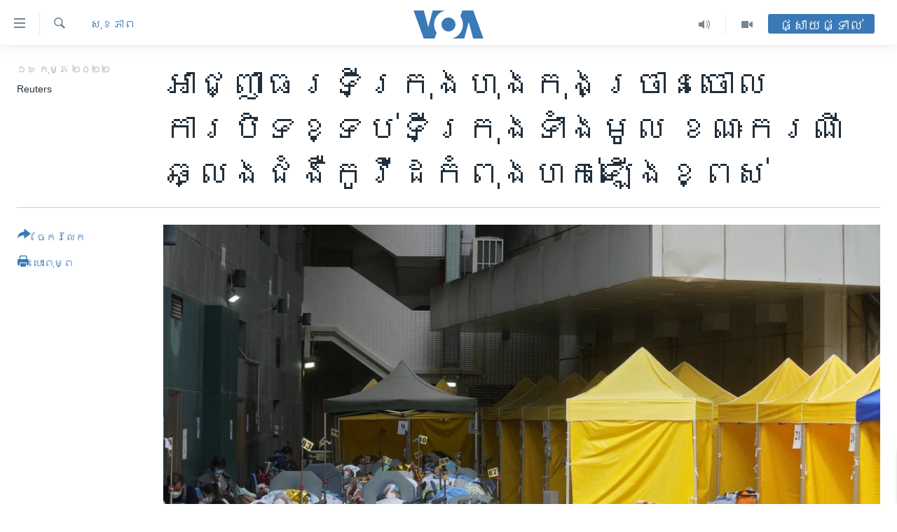

--- FILE ---
content_type: text/html; charset=utf-8
request_url: https://khmer.voanews.com/a/hong-kong-rules-out-citywide-lockdown-as-cases-continue-to-surge/6443937.html
body_size: 16874
content:

<!DOCTYPE html>
<html lang="km" dir="ltr" class="no-js">
<head>
<link href="/Content/responsive/VOA/km-KH/VOA-km-KH.css?&amp;av=0.0.0.0&amp;cb=306" rel="stylesheet"/>
<script src="https://tags.voanews.com/voa-pangea/prod/utag.sync.js"></script> <script type='text/javascript' src='https://www.youtube.com/iframe_api' async></script>
<script type="text/javascript">
//a general 'js' detection, must be on top level in <head>, due to CSS performance
document.documentElement.className = "js";
var cacheBuster = "306";
var appBaseUrl = "/";
var imgEnhancerBreakpoints = [0, 144, 256, 408, 650, 1023, 1597];
var isLoggingEnabled = false;
var isPreviewPage = false;
var isLivePreviewPage = false;
if (!isPreviewPage) {
window.RFE = window.RFE || {};
window.RFE.cacheEnabledByParam = window.location.href.indexOf('nocache=1') === -1;
const url = new URL(window.location.href);
const params = new URLSearchParams(url.search);
// Remove the 'nocache' parameter
params.delete('nocache');
// Update the URL without the 'nocache' parameter
url.search = params.toString();
window.history.replaceState(null, '', url.toString());
} else {
window.addEventListener('load', function() {
const links = window.document.links;
for (let i = 0; i < links.length; i++) {
links[i].href = '#';
links[i].target = '_self';
}
})
}
var pwaEnabled = false;
var swCacheDisabled;
</script>
<meta charset="utf-8" />
<title>អាជ្ញាធរ​​ទី​ក្រុងហុងកុង​ច្រានចោល​ការបិទ​ខ្ទប់​ទីក្រុង​ទាំង​មូល ខណៈ​ករណី​ឆ្លង​ជំងឺកូវីដ​កំពុង​ហក់​ឡើង​ខ្ពស់</title>
<meta name="description" content="មេដឹកនាំ​ទីក្រុង​ហុងកុង​លោកស្រី Carrie Lam បាន​បដិសេធ​កាលពី​ថ្ងៃអង្គារ​អំពី​ការបិទ​ខ្ទប់​ទីក្រុង​ទាំងមូល​ដើម្បី​ទប់​ទល់​នឹង​ជំងឺ​កូវីដ១៩ ក៏ប៉ុន្តែ ការហក់​​ឡើង​ខ្ពស់​នៃ​ការ​ឆ្លង​ជំងឺ​នេះ..." />
<meta name="keywords" content="សុខភាព, អន្តរជាតិ" />
<meta name="viewport" content="width=device-width, initial-scale=1.0" />
<meta http-equiv="X-UA-Compatible" content="IE=edge" />
<meta name="robots" content="max-image-preview:large"><meta property="fb:pages" content="154829473799" />
<meta name="msvalidate.01" content="3286EE554B6F672A6F2E608C02343C0E" />
<meta name="google-site-verification" content="9N67UibWUmTgBbmaYWYsq5uN7iR6xbECfPAJOqOdq1I" />
<link href="https://khmer.voanews.com/a/hong-kong-rules-out-citywide-lockdown-as-cases-continue-to-surge/6443937.html" rel="canonical" />
<meta name="apple-mobile-web-app-title" content="វីអូអេ" />
<meta name="apple-mobile-web-app-status-bar-style" content="black" />
<meta name="apple-itunes-app" content="app-id=632618796, app-argument=//6443937.ltr" />
<meta content="អាជ្ញាធរ​​ទី​ក្រុងហុងកុង​ច្រានចោល​ការបិទ​ខ្ទប់​ទីក្រុង​ទាំង​មូល ខណៈ​ករណី​ឆ្លង​ជំងឺកូវីដ​កំពុង​ហក់​ឡើង​ខ្ពស់" property="og:title" />
<meta content="មេដឹកនាំ​ទីក្រុង​ហុងកុង​លោកស្រី Carrie Lam បាន​បដិសេធ​កាលពី​ថ្ងៃអង្គារ​អំពី​ការបិទ​ខ្ទប់​ទីក្រុង​ទាំងមូល​ដើម្បី​ទប់​ទល់​នឹង​ជំងឺ​កូវីដ១៩ ក៏ប៉ុន្តែ ការហក់​​ឡើង​ខ្ពស់​នៃ​ការ​ឆ្លង​ជំងឺ​នេះ..." property="og:description" />
<meta content="article" property="og:type" />
<meta content="https://khmer.voanews.com/a/hong-kong-rules-out-citywide-lockdown-as-cases-continue-to-surge/6443937.html" property="og:url" />
<meta content="វីអូអេ" property="og:site_name" />
<meta content="https://www.facebook.com/VOAKhmer" property="article:publisher" />
<meta content="https://gdb.voanews.com/c36c0000-0aff-0242-9357-08d9f0ec54de_cx5_cy15_cw91_w1200_h630.jpg" property="og:image" />
<meta content="1200" property="og:image:width" />
<meta content="630" property="og:image:height" />
<meta content="184356595034015" property="fb:app_id" />
<meta content="Reuters" name="Author" />
<meta content="summary_large_image" name="twitter:card" />
<meta content="@voakhmer" name="twitter:site" />
<meta content="https://gdb.voanews.com/c36c0000-0aff-0242-9357-08d9f0ec54de_cx5_cy15_cw91_w1200_h630.jpg" name="twitter:image" />
<meta content="អាជ្ញាធរ​​ទី​ក្រុងហុងកុង​ច្រានចោល​ការបិទ​ខ្ទប់​ទីក្រុង​ទាំង​មូល ខណៈ​ករណី​ឆ្លង​ជំងឺកូវីដ​កំពុង​ហក់​ឡើង​ខ្ពស់" name="twitter:title" />
<meta content="មេដឹកនាំ​ទីក្រុង​ហុងកុង​លោកស្រី Carrie Lam បាន​បដិសេធ​កាលពី​ថ្ងៃអង្គារ​អំពី​ការបិទ​ខ្ទប់​ទីក្រុង​ទាំងមូល​ដើម្បី​ទប់​ទល់​នឹង​ជំងឺ​កូវីដ១៩ ក៏ប៉ុន្តែ ការហក់​​ឡើង​ខ្ពស់​នៃ​ការ​ឆ្លង​ជំងឺ​នេះ..." name="twitter:description" />
<link rel="amphtml" href="https://khmer.voanews.com/amp/hong-kong-rules-out-citywide-lockdown-as-cases-continue-to-surge/6443937.html" />
<script type="application/ld+json">{"articleSection":"សុខភាព","isAccessibleForFree":true,"headline":"អាជ្ញាធរ​​ទី​ក្រុងហុងកុង​ច្រានចោល​ការបិទ​ខ្ទប់​ទីក្រុង​ទាំង​មូល ខណៈ​ករណី​ឆ្លង​ជំងឺកូវីដ​កំពុង​ហក់​ឡើង​ខ្ពស់","inLanguage":"km-KH","keywords":"សុខភាព, អន្តរជាតិ","author":{"@type":"Person","url":"https://khmer.voanews.com/author/reuters/kqrpi","description":"","image":{"@type":"ImageObject"},"name":"Reuters"},"datePublished":"2022-02-16 12:17:04Z","dateModified":"2022-02-16 12:17:04Z","publisher":{"logo":{"width":512,"height":220,"@type":"ImageObject","url":"https://khmer.voanews.com/Content/responsive/VOA/km-KH/img/logo.png"},"@type":"NewsMediaOrganization","url":"https://khmer.voanews.com","sameAs":["https://www.facebook.com/VOAKhmer","https://twitter.com/voakhmer","https://www.youtube.com/VOAKhmer","https://www.instagram.com/voakhmer/","https://t.me/voakhmer"],"name":"វីអូអេ - VOA Khmer","alternateName":""},"@context":"https://schema.org","@type":"NewsArticle","mainEntityOfPage":"https://khmer.voanews.com/a/hong-kong-rules-out-citywide-lockdown-as-cases-continue-to-surge/6443937.html","url":"https://khmer.voanews.com/a/hong-kong-rules-out-citywide-lockdown-as-cases-continue-to-surge/6443937.html","description":"មេដឹកនាំ​ទីក្រុង​ហុងកុង​លោកស្រី Carrie Lam បាន​បដិសេធ​កាលពី​ថ្ងៃអង្គារ​អំពី​ការបិទ​ខ្ទប់​ទីក្រុង​ទាំងមូល​ដើម្បី​ទប់​ទល់​នឹង​ជំងឺ​កូវីដ១៩ ក៏ប៉ុន្តែ ការហក់​​ឡើង​ខ្ពស់​នៃ​ការ​ឆ្លង​ជំងឺ​នេះ...","image":{"width":1080,"height":608,"@type":"ImageObject","url":"https://gdb.voanews.com/c36c0000-0aff-0242-9357-08d9f0ec54de_cx5_cy15_cw91_w1080_h608.jpg"},"name":"អាជ្ញាធរ​​ទី​ក្រុងហុងកុង​ច្រានចោល​ការបិទ​ខ្ទប់​ទីក្រុង​ទាំង​មូល ខណៈ​ករណី​ឆ្លង​ជំងឺកូវីដ​កំពុង​ហក់​ឡើង​ខ្ពស់"}</script>
<script src="/Scripts/responsive/infographics.b?v=dVbZ-Cza7s4UoO3BqYSZdbxQZVF4BOLP5EfYDs4kqEo1&amp;av=0.0.0.0&amp;cb=306"></script>
<script src="/Scripts/responsive/loader.b?v=Q26XNwrL6vJYKjqFQRDnx01Lk2pi1mRsuLEaVKMsvpA1&amp;av=0.0.0.0&amp;cb=306"></script>
<link rel="icon" type="image/svg+xml" href="/Content/responsive/VOA/img/webApp/favicon.svg" />
<link rel="alternate icon" href="/Content/responsive/VOA/img/webApp/favicon.ico" />
<link rel="apple-touch-icon" sizes="152x152" href="/Content/responsive/VOA/img/webApp/ico-152x152.png" />
<link rel="apple-touch-icon" sizes="144x144" href="/Content/responsive/VOA/img/webApp/ico-144x144.png" />
<link rel="apple-touch-icon" sizes="114x114" href="/Content/responsive/VOA/img/webApp/ico-114x114.png" />
<link rel="apple-touch-icon" sizes="72x72" href="/Content/responsive/VOA/img/webApp/ico-72x72.png" />
<link rel="apple-touch-icon-precomposed" href="/Content/responsive/VOA/img/webApp/ico-57x57.png" />
<link rel="icon" sizes="192x192" href="/Content/responsive/VOA/img/webApp/ico-192x192.png" />
<link rel="icon" sizes="128x128" href="/Content/responsive/VOA/img/webApp/ico-128x128.png" />
<meta name="msapplication-TileColor" content="#ffffff" />
<meta name="msapplication-TileImage" content="/Content/responsive/VOA/img/webApp/ico-144x144.png" />
<link rel="alternate" type="application/rss+xml" title="VOA - Top Stories [RSS]" href="/api/" />
<link rel="sitemap" type="application/rss+xml" href="/sitemap.xml" />

                    <script>var w=window;if(w.performance||w.mozPerformance||w.msPerformance||w.webkitPerformance){var d=document;AKSB=w.AKSB||{},AKSB.q=AKSB.q||[],AKSB.mark=AKSB.mark||function(e,_){AKSB.q.push(["mark",e,_||(new Date).getTime()])},AKSB.measure=AKSB.measure||function(e,_,t){AKSB.q.push(["measure",e,_,t||(new Date).getTime()])},AKSB.done=AKSB.done||function(e){AKSB.q.push(["done",e])},AKSB.mark("firstbyte",(new Date).getTime()),AKSB.prof={custid:"175670",ustr:"",originlat:"0",clientrtt:"9",ghostip:"23.215.214.236",ipv6:false,pct:"10",clientip:"3.131.119.16",requestid:"927e3dde",region:"51095",protocol:"h2",blver:14,akM:"dsca",akN:"ae",akTT:"O",akTX:"1",akTI:"927e3dde",ai:"216581",ra:"false",pmgn:"",pmgi:"",pmp:"",qc:""},function(e){var _=d.createElement("script");_.async="async",_.src=e;var t=d.getElementsByTagName("script"),t=t[t.length-1];t.parentNode.insertBefore(_,t)}(("https:"===d.location.protocol?"https:":"http:")+"//ds-aksb-a.akamaihd.net/aksb.min.js")}</script>
                    </head>
<body class=" nav-no-loaded cc_theme pg-article print-lay-article js-category-to-nav nojs-images ">
<script type="text/javascript" >
var analyticsData = {url:"https://khmer.voanews.com/a/hong-kong-rules-out-citywide-lockdown-as-cases-continue-to-surge/6443937.html",property_id:"467",article_uid:"6443937",page_title:"អាជ្ញាធរ​​ទី​ក្រុងហុងកុង​ច្រានចោល​ការបិទ​ខ្ទប់​ទីក្រុង​ទាំង​មូល ខណៈ​ករណី​ឆ្លង​ជំងឺកូវីដ​កំពុង​ហក់​ឡើង​ខ្ពស់",page_type:"article",content_type:"article",subcontent_type:"article",last_modified:"2022-02-16 12:17:04Z",pub_datetime:"2022-02-16 12:17:04Z",pub_year:"2022",pub_month:"02",pub_day:"16",pub_hour:"12",pub_weekday:"Wednesday",section:"សុខភាព",english_section:"health",byline:"Reuters",categories:"health,world",domain:"khmer.voanews.com",language:"Khmer",language_service:"VOA Khmer",platform:"web",copied:"no",copied_article:"",copied_title:"",runs_js:"Yes",cms_release:"8.44.0.0.306",enviro_type:"prod",slug:"hong-kong-rules-out-citywide-lockdown-as-cases-continue-to-surge",entity:"VOA",short_language_service:"KHM",platform_short:"W",page_name:"អាជ្ញាធរ​​ទី​ក្រុងហុងកុង​ច្រានចោល​ការបិទ​ខ្ទប់​ទីក្រុង​ទាំង​មូល ខណៈ​ករណី​ឆ្លង​ជំងឺកូវីដ​កំពុង​ហក់​ឡើង​ខ្ពស់"};
</script>
<noscript><iframe src="https://www.googletagmanager.com/ns.html?id=GTM-N8MP7P" height="0" width="0" style="display:none;visibility:hidden"></iframe></noscript><script type="text/javascript" data-cookiecategory="analytics">
var gtmEventObject = Object.assign({}, analyticsData, {event: 'page_meta_ready'});window.dataLayer = window.dataLayer || [];window.dataLayer.push(gtmEventObject);
if (top.location === self.location) { //if not inside of an IFrame
var renderGtm = "true";
if (renderGtm === "true") {
(function(w,d,s,l,i){w[l]=w[l]||[];w[l].push({'gtm.start':new Date().getTime(),event:'gtm.js'});var f=d.getElementsByTagName(s)[0],j=d.createElement(s),dl=l!='dataLayer'?'&l='+l:'';j.async=true;j.src='//www.googletagmanager.com/gtm.js?id='+i+dl;f.parentNode.insertBefore(j,f);})(window,document,'script','dataLayer','GTM-N8MP7P');
}
}
</script>
<!--Analytics tag js version start-->
<script type="text/javascript" data-cookiecategory="analytics">
var utag_data = Object.assign({}, analyticsData, {});
if(typeof(TealiumTagFrom)==='function' && typeof(TealiumTagSearchKeyword)==='function') {
var utag_from=TealiumTagFrom();var utag_searchKeyword=TealiumTagSearchKeyword();
if(utag_searchKeyword!=null && utag_searchKeyword!=='' && utag_data["search_keyword"]==null) utag_data["search_keyword"]=utag_searchKeyword;if(utag_from!=null && utag_from!=='') utag_data["from"]=TealiumTagFrom();}
if(window.top!== window.self&&utag_data.page_type==="snippet"){utag_data.page_type = 'iframe';}
try{if(window.top!==window.self&&window.self.location.hostname===window.top.location.hostname){utag_data.platform = 'self-embed';utag_data.platform_short = 'se';}}catch(e){if(window.top!==window.self&&window.self.location.search.includes("platformType=self-embed")){utag_data.platform = 'cross-promo';utag_data.platform_short = 'cp';}}
(function(a,b,c,d){ a="https://tags.voanews.com/voa-pangea/prod/utag.js"; b=document;c="script";d=b.createElement(c);d.src=a;d.type="text/java"+c;d.async=true; a=b.getElementsByTagName(c)[0];a.parentNode.insertBefore(d,a); })();
</script>
<!--Analytics tag js version end-->
<!-- Analytics tag management NoScript -->
<noscript>
<img style="position: absolute; border: none;" src="https://ssc.voanews.com/b/ss/bbgprod,bbgentityvoa/1/G.4--NS/395412690?pageName=voa%3akhm%3aw%3aarticle%3a%e1%9e%a2%e1%9e%b6%e1%9e%87%e1%9f%92%e1%9e%89%e1%9e%b6%e1%9e%92%e1%9e%9a%e2%80%8b%e2%80%8b%e1%9e%91%e1%9e%b8%e2%80%8b%e1%9e%80%e1%9f%92%e1%9e%9a%e1%9e%bb%e1%9e%84%e1%9e%a0%e1%9e%bb%e1%9e%84%e1%9e%80%e1%9e%bb%e1%9e%84%e2%80%8b%e1%9e%85%e1%9f%92%e1%9e%9a%e1%9e%b6%e1%9e%93%e1%9e%85%e1%9f%84%e1%9e%9b%e2%80%8b%e1%9e%80%e1%9e%b6%e1%9e%9a%e1%9e%94%e1%9e%b7%e1%9e%91%e2%80%8b%e1%9e%81%e1%9f%92%e1%9e%91%e1%9e%94%e1%9f%8b%e2%80%8b%e1%9e%91%e1%9e%b8%e1%9e%80%e1%9f%92%e1%9e%9a%e1%9e%bb%e1%9e%84%e2%80%8b%e1%9e%91%e1%9e%b6%e1%9f%86%e1%9e%84%e2%80%8b%e1%9e%98%e1%9e%bc%e1%9e%9b%20%e1%9e%81%e1%9e%8e%e1%9f%88%e2%80%8b%e1%9e%80%e1%9e%9a%e1%9e%8e%e1%9e%b8%e2%80%8b%e1%9e%86%e1%9f%92%e1%9e%9b%e1%9e%84%e2%80%8b%e1%9e%87%e1%9f%86%e1%9e%84%e1%9e%ba%e1%9e%80%e1%9e%bc%e1%9e%9c%e1%9e%b8%e1%9e%8a%e2%80%8b%e1%9e%80%e1%9f%86%e1%9e%96%e1%9e%bb%e1%9e%84%e2%80%8b%e1%9e%a0%e1%9e%80%e1%9f%8b%e2%80%8b%e1%9e%a1%e1%9e%be%e1%9e%84%e2%80%8b%e1%9e%81%e1%9f%92%e1%9e%96%e1%9e%9f%e1%9f%8b&amp;c6=%e1%9e%a2%e1%9e%b6%e1%9e%87%e1%9f%92%e1%9e%89%e1%9e%b6%e1%9e%92%e1%9e%9a%e2%80%8b%e2%80%8b%e1%9e%91%e1%9e%b8%e2%80%8b%e1%9e%80%e1%9f%92%e1%9e%9a%e1%9e%bb%e1%9e%84%e1%9e%a0%e1%9e%bb%e1%9e%84%e1%9e%80%e1%9e%bb%e1%9e%84%e2%80%8b%e1%9e%85%e1%9f%92%e1%9e%9a%e1%9e%b6%e1%9e%93%e1%9e%85%e1%9f%84%e1%9e%9b%e2%80%8b%e1%9e%80%e1%9e%b6%e1%9e%9a%e1%9e%94%e1%9e%b7%e1%9e%91%e2%80%8b%e1%9e%81%e1%9f%92%e1%9e%91%e1%9e%94%e1%9f%8b%e2%80%8b%e1%9e%91%e1%9e%b8%e1%9e%80%e1%9f%92%e1%9e%9a%e1%9e%bb%e1%9e%84%e2%80%8b%e1%9e%91%e1%9e%b6%e1%9f%86%e1%9e%84%e2%80%8b%e1%9e%98%e1%9e%bc%e1%9e%9b%20%e1%9e%81%e1%9e%8e%e1%9f%88%e2%80%8b%e1%9e%80%e1%9e%9a%e1%9e%8e%e1%9e%b8%e2%80%8b%e1%9e%86%e1%9f%92%e1%9e%9b%e1%9e%84%e2%80%8b%e1%9e%87%e1%9f%86%e1%9e%84%e1%9e%ba%e1%9e%80%e1%9e%bc%e1%9e%9c%e1%9e%b8%e1%9e%8a%e2%80%8b%e1%9e%80%e1%9f%86%e1%9e%96%e1%9e%bb%e1%9e%84%e2%80%8b%e1%9e%a0%e1%9e%80%e1%9f%8b%e2%80%8b%e1%9e%a1%e1%9e%be%e1%9e%84%e2%80%8b%e1%9e%81%e1%9f%92%e1%9e%96%e1%9e%9f%e1%9f%8b&amp;v36=8.44.0.0.306&amp;v6=D=c6&amp;g=https%3a%2f%2fkhmer.voanews.com%2fa%2fhong-kong-rules-out-citywide-lockdown-as-cases-continue-to-surge%2f6443937.html&amp;c1=D=g&amp;v1=D=g&amp;events=event1,event52&amp;c16=voa%20khmer&amp;v16=D=c16&amp;c5=health&amp;v5=D=c5&amp;ch=%e1%9e%9f%e1%9e%bb%e1%9e%81%e1%9e%97%e1%9e%b6%e1%9e%96&amp;c15=khmer&amp;v15=D=c15&amp;c4=article&amp;v4=D=c4&amp;c14=6443937&amp;v14=D=c14&amp;v20=no&amp;c17=web&amp;v17=D=c17&amp;mcorgid=518abc7455e462b97f000101%40adobeorg&amp;server=khmer.voanews.com&amp;pageType=D=c4&amp;ns=bbg&amp;v29=D=server&amp;v25=voa&amp;v30=467&amp;v105=D=User-Agent " alt="analytics" width="1" height="1" /></noscript>
<!-- End of Analytics tag management NoScript -->
<!--*** Accessibility links - For ScreenReaders only ***-->
<section>
<div class="sr-only">
<h2>ភ្ជាប់​ទៅ​គេហទំព័រ​ទាក់ទង</h2>
<ul>
<li><a href="#content" data-disable-smooth-scroll="1">រំលង​និង​ចូល​ទៅ​​ទំព័រ​ព័ត៌មាន​​តែ​ម្តង</a></li>
<li><a href="#navigation" data-disable-smooth-scroll="1">រំលង​និង​ចូល​ទៅ​ទំព័រ​រចនាសម្ព័ន្ធ​</a></li>
<li><a href="#txtHeaderSearch" data-disable-smooth-scroll="1">រំលង​និង​ចូល​ទៅ​កាន់​ទំព័រ​ស្វែង​រក</a></li>
</ul>
</div>
</section>
<div dir="ltr">
<div id="page">
<aside>
<div class="c-lightbox overlay-modal">
<div class="c-lightbox__intro">
<h2 class="c-lightbox__intro-title"></h2>
<button class="btn btn--rounded c-lightbox__btn c-lightbox__intro-next" title="បន្ទាប់">
<span class="ico ico--rounded ico-chevron-forward"></span>
<span class="sr-only">បន្ទាប់</span>
</button>
</div>
<div class="c-lightbox__nav">
<button class="btn btn--rounded c-lightbox__btn c-lightbox__btn--close" title="បិទ">
<span class="ico ico--rounded ico-close"></span>
<span class="sr-only">បិទ</span>
</button>
<button class="btn btn--rounded c-lightbox__btn c-lightbox__btn--prev" title="មុន">
<span class="ico ico--rounded ico-chevron-backward"></span>
<span class="sr-only">មុន</span>
</button>
<button class="btn btn--rounded c-lightbox__btn c-lightbox__btn--next" title="បន្ទាប់">
<span class="ico ico--rounded ico-chevron-forward"></span>
<span class="sr-only">បន្ទាប់</span>
</button>
</div>
<div class="c-lightbox__content-wrap">
<figure class="c-lightbox__content">
<span class="c-spinner c-spinner--lightbox">
<img src="/Content/responsive/img/player-spinner.png"
alt="សូម​រង់ចាំ"
title="សូម​រង់ចាំ" />
</span>
<div class="c-lightbox__img">
<div class="thumb">
<img src="" alt="" />
</div>
</div>
<figcaption>
<div class="c-lightbox__info c-lightbox__info--foot">
<span class="c-lightbox__counter"></span>
<span class="caption c-lightbox__caption"></span>
</div>
</figcaption>
</figure>
</div>
<div class="hidden">
<div class="content-advisory__box content-advisory__box--lightbox">
<span class="content-advisory__box-text">This image contains sensitive content which some people may find offensive or disturbing.</span>
<button class="btn btn--transparent content-advisory__box-btn m-t-md" value="text" type="button">
<span class="btn__text">
Click to reveal
</span>
</button>
</div>
</div>
</div>
<div class="print-dialogue">
<div class="container">
<h3 class="print-dialogue__title section-head">ជម្រើស​ក្នុង​ការ​បោះពុម្ព</h3>
<div class="print-dialogue__opts">
<ul class="print-dialogue__opt-group">
<li class="form__group form__group--checkbox">
<input class="form__check " id="checkboxImages" name="checkboxImages" type="checkbox" checked="checked" />
<label for="checkboxImages" class="form__label m-t-md">រូបថត</label>
</li>
<li class="form__group form__group--checkbox">
<input class="form__check " id="checkboxMultimedia" name="checkboxMultimedia" type="checkbox" checked="checked" />
<label for="checkboxMultimedia" class="form__label m-t-md">ពហុព័ត៌មាន</label>
</li>
</ul>
<ul class="print-dialogue__opt-group">
<li class="form__group form__group--checkbox">
<input class="form__check " id="checkboxEmbedded" name="checkboxEmbedded" type="checkbox" checked="checked" />
<label for="checkboxEmbedded" class="form__label m-t-md">ខ្លឹមសារ​ព័ត៌មាន​ដែល​ភ្ជាប់​ពី​ទំព័រ​ផ្សេង</label>
</li>
<li class="hidden">
<input class="form__check " id="checkboxComments" name="checkboxComments" type="checkbox" />
<label for="checkboxComments" class="form__label m-t-md">មតិ</label>
</li>
</ul>
</div>
<div class="print-dialogue__buttons">
<button class="btn btn--secondary close-button" type="button" title="បោះបង់">
<span class="btn__text ">បោះបង់</span>
</button>
<button class="btn btn-cust-print m-l-sm" type="button" title="បោះពុម្ព">
<span class="btn__text ">បោះពុម្ព</span>
</button>
</div>
</div>
</div>
<div class="ctc-message pos-fix">
<div class="ctc-message__inner">Link has been copied to clipboard</div>
</div>
</aside>
<div class="hdr-20 hdr-20--big">
<div class="hdr-20__inner">
<div class="hdr-20__max pos-rel">
<div class="hdr-20__side hdr-20__side--primary d-flex">
<label data-for="main-menu-ctrl" data-switcher-trigger="true" data-switch-target="main-menu-ctrl" class="burger hdr-trigger pos-rel trans-trigger" data-trans-evt="click" data-trans-id="menu">
<span class="ico ico-close hdr-trigger__ico hdr-trigger__ico--close burger__ico burger__ico--close"></span>
<span class="ico ico-menu hdr-trigger__ico hdr-trigger__ico--open burger__ico burger__ico--open"></span>
</label>
<div class="menu-pnl pos-fix trans-target" data-switch-target="main-menu-ctrl" data-trans-id="menu">
<div class="menu-pnl__inner">
<nav class="main-nav menu-pnl__item menu-pnl__item--first">
<ul class="main-nav__list accordeon" data-analytics-tales="false" data-promo-name="link" data-location-name="nav,secnav">
<li class="main-nav__item">
<a class="main-nav__item-name main-nav__item-name--link" href="/p/6039.html" title="កម្ពុជា" data-item-name="cambodia-news" >កម្ពុជា</a>
</li>
<li class="main-nav__item">
<a class="main-nav__item-name main-nav__item-name--link" href="https://khmer.voanews.com/p/7317.html" title="អន្តរជាតិ" target="_blank" rel="noopener">អន្តរជាតិ</a>
</li>
<li class="main-nav__item">
<a class="main-nav__item-name main-nav__item-name--link" href="/z/2290" title="អាមេរិក" data-item-name="united-states" >អាមេរិក</a>
</li>
<li class="main-nav__item">
<a class="main-nav__item-name main-nav__item-name--link" href="/z/7448" title="ចិន" data-item-name="China-news" >ចិន</a>
</li>
<li class="main-nav__item">
<a class="main-nav__item-name main-nav__item-name--link" href="/hellovoa" title="ហេឡូវីអូអេ" data-item-name="hello-voa-show" >ហេឡូវីអូអេ</a>
</li>
<li class="main-nav__item">
<a class="main-nav__item-name main-nav__item-name--link" href="/creativecambodia" title="កម្ពុជាច្នៃប្រតិដ្ឋ" data-item-name="creativecambodia" >កម្ពុជាច្នៃប្រតិដ្ឋ</a>
</li>
<li class="main-nav__item">
<a class="main-nav__item-name main-nav__item-name--link" href="/newsevents" title="ព្រឹត្តិការណ៍ព័ត៌មាន" data-item-name="news-events" >ព្រឹត្តិការណ៍ព័ត៌មាន</a>
</li>
<li class="main-nav__item">
<a class="main-nav__item-name main-nav__item-name--link" href="https://khmer.voanews.com/programs/tv" title="ទូរទស្សន៍ / វីដេអូ​" >ទូរទស្សន៍ / វីដេអូ​</a>
</li>
<li class="main-nav__item">
<a class="main-nav__item-name main-nav__item-name--link" href="http://khmer.voanews.com/programindex.html" title="វិទ្យុ / ផតខាសថ៍" >វិទ្យុ / ផតខាសថ៍</a>
</li>
<li class="main-nav__item">
<a class="main-nav__item-name main-nav__item-name--link" href="/allprograms" title="កម្មវិធីទាំងអស់" data-item-name="allprograms" >កម្មវិធីទាំងអស់</a>
</li>
</ul>
</nav>
<div class="menu-pnl__item">
<a href="https://www.voacambodia.com/" class="menu-pnl__item-link" alt="Khmer English">Khmer English</a>
</div>
<div class="menu-pnl__item menu-pnl__item--social">
<h5 class="menu-pnl__sub-head">បណ្តាញ​សង្គម</h5>
<a href="https://www.facebook.com/VOAKhmer" title="តាមដាន​​តាម​ Facebook" data-analytics-text="follow_on_facebook" class="btn btn--rounded btn--social-inverted menu-pnl__btn js-social-btn btn-facebook" target="_blank" rel="noopener">
<span class="ico ico-facebook-alt ico--rounded"></span>
</a>
<a href="https://twitter.com/voakhmer" title="តាមដាន​​តាម​ Twitter" data-analytics-text="follow_on_twitter" class="btn btn--rounded btn--social-inverted menu-pnl__btn js-social-btn btn-twitter" target="_blank" rel="noopener">
<span class="ico ico-twitter ico--rounded"></span>
</a>
<a href="https://www.youtube.com/VOAKhmer" title="តាមដាន​​តាម​ YouTube" data-analytics-text="follow_on_youtube" class="btn btn--rounded btn--social-inverted menu-pnl__btn js-social-btn btn-youtube" target="_blank" rel="noopener">
<span class="ico ico-youtube ico--rounded"></span>
</a>
<a href="https://www.instagram.com/voakhmer/" title="Follow us on Instagram" data-analytics-text="follow_on_instagram" class="btn btn--rounded btn--social-inverted menu-pnl__btn js-social-btn btn-instagram" target="_blank" rel="noopener">
<span class="ico ico-instagram ico--rounded"></span>
</a>
</div>
<div class="menu-pnl__item">
<a href="/navigation/allsites" class="menu-pnl__item-link">
<span class="ico ico-languages "></span>
ភាសា
</a>
</div>
</div>
</div>
<label data-for="top-search-ctrl" data-switcher-trigger="true" data-switch-target="top-search-ctrl" class="top-srch-trigger hdr-trigger">
<span class="ico ico-close hdr-trigger__ico hdr-trigger__ico--close top-srch-trigger__ico top-srch-trigger__ico--close"></span>
<span class="ico ico-search hdr-trigger__ico hdr-trigger__ico--open top-srch-trigger__ico top-srch-trigger__ico--open"></span>
</label>
<div class="srch-top srch-top--in-header" data-switch-target="top-search-ctrl">
<div class="container">
<form action="/s" class="srch-top__form srch-top__form--in-header" id="form-topSearchHeader" method="get" role="search"><label for="txtHeaderSearch" class="sr-only">ស្វែង​រក</label>
<input type="text" id="txtHeaderSearch" name="k" placeholder="ស្វែង​រក​ពាក្យ..." accesskey="s" value="" class="srch-top__input analyticstag-event" onkeydown="if (event.keyCode === 13) { FireAnalyticsTagEventOnSearch('search', $dom.get('#txtHeaderSearch')[0].value) }" />
<button title="ស្វែង​រក" type="submit" class="btn btn--top-srch analyticstag-event" onclick="FireAnalyticsTagEventOnSearch('search', $dom.get('#txtHeaderSearch')[0].value) ">
<span class="ico ico-search"></span>
</button></form>
</div>
</div>
<a href="/" class="main-logo-link">
<img src="/Content/responsive/VOA/km-KH/img/logo-compact.svg" class="main-logo main-logo--comp" alt="site logo">
<img src="/Content/responsive/VOA/km-KH/img/logo.svg" class="main-logo main-logo--big" alt="site logo">
</a>
</div>
<div class="hdr-20__side hdr-20__side--secondary d-flex">
<a href="/p/6001.html" title="Video" class="hdr-20__secondary-item" data-item-name="video">
<span class="ico ico-video hdr-20__secondary-icon"></span>
</a>
<a href="/programs/radio" title="Audio" class="hdr-20__secondary-item" data-item-name="audio">
<span class="ico ico-audio hdr-20__secondary-icon"></span>
</a>
<a href="/s" title="ស្វែង​រក" class="hdr-20__secondary-item hdr-20__secondary-item--search" data-item-name="search">
<span class="ico ico-search hdr-20__secondary-icon hdr-20__secondary-icon--search"></span>
</a>
<div class="hdr-20__secondary-item live-b-drop">
<div class="live-b-drop__off">
<a href="/live/" class="live-b-drop__link" title="ផ្សាយផ្ទាល់" data-item-name="live">
<span class="badge badge--live-btn badge--live-btn-off">
ផ្សាយផ្ទាល់
</span>
</a>
</div>
<div class="live-b-drop__on hidden">
<label data-for="live-ctrl" data-switcher-trigger="true" data-switch-target="live-ctrl" class="live-b-drop__label pos-rel">
<span class="badge badge--live badge--live-btn">
ផ្សាយផ្ទាល់
</span>
<span class="ico ico-close live-b-drop__label-ico live-b-drop__label-ico--close"></span>
</label>
<div class="live-b-drop__panel" id="targetLivePanelDiv" data-switch-target="live-ctrl"></div>
</div>
</div>
<div class="srch-bottom">
<form action="/s" class="srch-bottom__form d-flex" id="form-bottomSearch" method="get" role="search"><label for="txtSearch" class="sr-only">ស្វែង​រក</label>
<input type="search" id="txtSearch" name="k" placeholder="ស្វែង​រក​ពាក្យ..." accesskey="s" value="" class="srch-bottom__input analyticstag-event" onkeydown="if (event.keyCode === 13) { FireAnalyticsTagEventOnSearch('search', $dom.get('#txtSearch')[0].value) }" />
<button title="ស្វែង​រក" type="submit" class="btn btn--bottom-srch analyticstag-event" onclick="FireAnalyticsTagEventOnSearch('search', $dom.get('#txtSearch')[0].value) ">
<span class="ico ico-search"></span>
</button></form>
</div>
</div>
<img src="/Content/responsive/VOA/km-KH/img/logo-print.gif" class="logo-print" alt="site logo">
<img src="/Content/responsive/VOA/km-KH/img/logo-print_color.png" class="logo-print logo-print--color" alt="site logo">
</div>
</div>
</div>
<script>
if (document.body.className.indexOf('pg-home') > -1) {
var nav2In = document.querySelector('.hdr-20__inner');
var nav2Sec = document.querySelector('.hdr-20__side--secondary');
var secStyle = window.getComputedStyle(nav2Sec);
if (nav2In && window.pageYOffset < 150 && secStyle['position'] !== 'fixed') {
nav2In.classList.add('hdr-20__inner--big')
}
}
</script>
<div class="c-hlights c-hlights--breaking c-hlights--no-item" data-hlight-display="mobile,desktop">
<div class="c-hlights__wrap container p-0">
<div class="c-hlights__nav">
<a role="button" href="#" title="មុន">
<span class="ico ico-chevron-backward m-0"></span>
<span class="sr-only">មុន</span>
</a>
<a role="button" href="#" title="បន្ទាប់">
<span class="ico ico-chevron-forward m-0"></span>
<span class="sr-only">បន្ទាប់</span>
</a>
</div>
<span class="c-hlights__label">
<span class="">ព័ត៌មាន​​ថ្មី</span>
<span class="switcher-trigger">
<label data-for="more-less-1" data-switcher-trigger="true" class="switcher-trigger__label switcher-trigger__label--more p-b-0" title="ផ្សេង​ទៀត">
<span class="ico ico-chevron-down"></span>
</label>
<label data-for="more-less-1" data-switcher-trigger="true" class="switcher-trigger__label switcher-trigger__label--less p-b-0" title="បិទ">
<span class="ico ico-chevron-up"></span>
</label>
</span>
</span>
<ul class="c-hlights__items switcher-target" data-switch-target="more-less-1">
</ul>
</div>
</div> <div id="content">
<main class="container">
<div class="hdr-container">
<div class="row">
<div class="col-category col-xs-12 col-md-2 pull-left"> <div class="category js-category">
<a class="" href="/z/2282">សុខភាព</a> </div>
</div><div class="col-title col-xs-12 col-md-10 pull-right"> <h1 class="title pg-title">
អាជ្ញាធរ​​ទី​ក្រុងហុងកុង​ច្រានចោល​ការបិទ​ខ្ទប់​ទីក្រុង​ទាំង​មូល ខណៈ​ករណី​ឆ្លង​ជំងឺកូវីដ​កំពុង​ហក់​ឡើង​ខ្ពស់
</h1>
</div><div class="col-publishing-details col-xs-12 col-sm-12 col-md-2 pull-left"> <div class="publishing-details ">
<div class="published">
<span class="date" >
<time pubdate="pubdate" datetime="2022-02-16T19:17:04+07:00">
១៦ កុម្ភៈ ២០២២
</time>
</span>
</div>
<div class="links">
<ul class="links__list links__list--column">
<li class="links__item">
Reuters
</li>
</ul>
</div>
</div>
</div><div class="col-lg-12 separator"> <div class="separator">
<hr class="title-line" />
</div>
</div><div class="col-multimedia col-xs-12 col-md-10 pull-right"> <div class="cover-media">
<figure class="media-image js-media-expand">
<div class="img-wrap">
<div class="thumb thumb16_9">
<img src="https://gdb.voanews.com/c36c0000-0aff-0242-9357-08d9f0ec54de_cx5_cy15_cw91_w250_r1_s.jpg" alt="អ្នក​ជំងឺ​ពាក់ម៉ាស់​សម្រាក​នៅ​លើ​គ្រែពេទ្យ​នៅ​ក្នុង​តំបន់​មួយ នៅ​ខាង​ក្រៅ​មន្ទីរពេទ្យ ក្នុង​អំឡុងពេល​ដែល​ជំងឺ​កូវីដ១៩​ផ្ទុះ​ឡើង​ខ្លាំង​នៅ​ក្នុង​ទីក្រុង​ហុងកុង ថ្ងៃទី១៥ ខែកុម្ភៈ ឆ្នាំ២០២២។
" />
</div>
</div>
<figcaption>
<span class="caption">អ្នក​ជំងឺ​ពាក់ម៉ាស់​សម្រាក​នៅ​លើ​គ្រែពេទ្យ​នៅ​ក្នុង​តំបន់​មួយ នៅ​ខាង​ក្រៅ​មន្ទីរពេទ្យ ក្នុង​អំឡុងពេល​ដែល​ជំងឺ​កូវីដ១៩​ផ្ទុះ​ឡើង​ខ្លាំង​នៅ​ក្នុង​ទីក្រុង​ហុងកុង ថ្ងៃទី១៥ ខែកុម្ភៈ ឆ្នាំ២០២២។
</span>
</figcaption>
</figure>
</div>
</div><div class="col-xs-12 col-md-2 pull-left article-share pos-rel"> <div class="share--box">
<div class="sticky-share-container" style="display:none">
<div class="container">
<a href="https://khmer.voanews.com" id="logo-sticky-share">&nbsp;</a>
<div class="pg-title pg-title--sticky-share">
អាជ្ញាធរ​​ទី​ក្រុងហុងកុង​ច្រានចោល​ការបិទ​ខ្ទប់​ទីក្រុង​ទាំង​មូល ខណៈ​ករណី​ឆ្លង​ជំងឺកូវីដ​កំពុង​ហក់​ឡើង​ខ្ពស់
</div>
<div class="sticked-nav-actions">
<!--This part is for sticky navigation display-->
<p class="buttons link-content-sharing p-0 ">
<button class="btn btn--link btn-content-sharing p-t-0 " id="btnContentSharing" value="text" role="Button" type="" title="ជ្រើសរើស​​មធ្យោបាយ​ចែក​រំលែក​ផ្សេង​ទៀត">
<span class="ico ico-share ico--l"></span>
<span class="btn__text ">
ចែករំលែក
</span>
</button>
</p>
<aside class="content-sharing js-content-sharing js-content-sharing--apply-sticky content-sharing--sticky"
role="complementary"
data-share-url="https://khmer.voanews.com/a/hong-kong-rules-out-citywide-lockdown-as-cases-continue-to-surge/6443937.html" data-share-title="អាជ្ញាធរ​​ទី​ក្រុងហុងកុង​ច្រានចោល​ការបិទ​ខ្ទប់​ទីក្រុង​ទាំង​មូល ខណៈ​ករណី​ឆ្លង​ជំងឺកូវីដ​កំពុង​ហក់​ឡើង​ខ្ពស់" data-share-text="">
<div class="content-sharing__popover">
<h6 class="content-sharing__title">ចែករំលែក</h6>
<button href="#close" id="btnCloseSharing" class="btn btn--text-like content-sharing__close-btn">
<span class="ico ico-close ico--l"></span>
</button>
<ul class="content-sharing__list">
<li class="content-sharing__item">
<div class="ctc ">
<input type="text" class="ctc__input" readonly="readonly">
<a href="" js-href="https://khmer.voanews.com/a/hong-kong-rules-out-citywide-lockdown-as-cases-continue-to-surge/6443937.html" class="content-sharing__link ctc__button">
<span class="ico ico-copy-link ico--rounded ico--s"></span>
<span class="content-sharing__link-text">Copy link</span>
</a>
</div>
</li>
<li class="content-sharing__item">
<a href="https://facebook.com/sharer.php?u=https%3a%2f%2fkhmer.voanews.com%2fa%2fhong-kong-rules-out-citywide-lockdown-as-cases-continue-to-surge%2f6443937.html"
data-analytics-text="share_on_facebook"
title="Facebook" target="_blank"
class="content-sharing__link js-social-btn">
<span class="ico ico-facebook ico--rounded ico--s"></span>
<span class="content-sharing__link-text">Facebook</span>
</a>
</li>
<li class="content-sharing__item">
<a href="https://twitter.com/share?url=https%3a%2f%2fkhmer.voanews.com%2fa%2fhong-kong-rules-out-citywide-lockdown-as-cases-continue-to-surge%2f6443937.html&amp;text=%e1%9e%a2%e1%9e%b6%e1%9e%87%e1%9f%92%e1%9e%89%e1%9e%b6%e1%9e%92%e1%9e%9a%e2%80%8b%e2%80%8b%e1%9e%91%e1%9e%b8%e2%80%8b%e1%9e%80%e1%9f%92%e1%9e%9a%e1%9e%bb%e1%9e%84%e1%9e%a0%e1%9e%bb%e1%9e%84%e1%9e%80%e1%9e%bb%e1%9e%84%e2%80%8b%e1%9e%85%e1%9f%92%e1%9e%9a%e1%9e%b6%e1%9e%93%e1%9e%85%e1%9f%84%e1%9e%9b%e2%80%8b%e1%9e%80%e1%9e%b6%e1%9e%9a%e1%9e%94%e1%9e%b7%e1%9e%91%e2%80%8b%e1%9e%81%e1%9f%92%e1%9e%91%e1%9e%94%e1%9f%8b%e2%80%8b%e1%9e%91%e1%9e%b8%e1%9e%80%e1%9f%92%e1%9e%9a%e1%9e%bb%e1%9e%84%e2%80%8b%e1%9e%91%e1%9e%b6%e1%9f%86%e1%9e%84%e2%80%8b%e1%9e%98%e1%9e%bc%e1%9e%9b+%e1%9e%81%e1%9e%8e%e1%9f%88%e2%80%8b%e1%9e%80%e1%9e%9a%e1%9e%8e%e1%9e%b8%e2%80%8b%e1%9e%86%e1%9f%92%e1%9e%9b%e1%9e%84%e2%80%8b%e1%9e%87%e1%9f%86%e1%9e%84%e1%9e%ba%e1%9e%80%e1%9e%bc%e1%9e%9c%e1%9e%b8%e1%9e%8a%e2%80%8b%e1%9e%80%e1%9f%86%e1%9e%96%e1%9e%bb%e1%9e%84%e2%80%8b%e1%9e%a0%e1%9e%80%e1%9f%8b%e2%80%8b%e1%9e%a1%e1%9e%be%e1%9e%84%e2%80%8b%e1%9e%81%e1%9f%92%e1%9e%96%e1%9e%9f%e1%9f%8b"
data-analytics-text="share_on_twitter"
title="Twitter" target="_blank"
class="content-sharing__link js-social-btn">
<span class="ico ico-twitter ico--rounded ico--s"></span>
<span class="content-sharing__link-text">Twitter</span>
</a>
</li>
<li class="content-sharing__item visible-xs-inline-block visible-sm-inline-block">
<a href="whatsapp://send?text=https%3a%2f%2fkhmer.voanews.com%2fa%2fhong-kong-rules-out-citywide-lockdown-as-cases-continue-to-surge%2f6443937.html"
data-analytics-text="share_on_whatsapp"
title="WhatsApp" target="_blank"
class="content-sharing__link js-social-btn">
<span class="ico ico-whatsapp ico--rounded ico--s"></span>
<span class="content-sharing__link-text">WhatsApp</span>
</a>
</li>
<li class="content-sharing__item visible-md-inline-block visible-lg-inline-block">
<a href="https://web.whatsapp.com/send?text=https%3a%2f%2fkhmer.voanews.com%2fa%2fhong-kong-rules-out-citywide-lockdown-as-cases-continue-to-surge%2f6443937.html"
data-analytics-text="share_on_whatsapp_desktop"
title="WhatsApp" target="_blank"
class="content-sharing__link js-social-btn">
<span class="ico ico-whatsapp ico--rounded ico--s"></span>
<span class="content-sharing__link-text">WhatsApp</span>
</a>
</li>
<li class="content-sharing__item visible-xs-inline-block visible-sm-inline-block">
<a href="https://line.me/R/msg/text/?https%3a%2f%2fkhmer.voanews.com%2fa%2fhong-kong-rules-out-citywide-lockdown-as-cases-continue-to-surge%2f6443937.html"
data-analytics-text="share_on_line"
title="Line" target="_blank"
class="content-sharing__link js-social-btn">
<span class="ico ico-line ico--rounded ico--s"></span>
<span class="content-sharing__link-text">Line</span>
</a>
</li>
<li class="content-sharing__item visible-md-inline-block visible-lg-inline-block">
<a href="https://timeline.line.me/social-plugin/share?url=https%3a%2f%2fkhmer.voanews.com%2fa%2fhong-kong-rules-out-citywide-lockdown-as-cases-continue-to-surge%2f6443937.html"
data-analytics-text="share_on_line_desktop"
title="Line" target="_blank"
class="content-sharing__link js-social-btn">
<span class="ico ico-line ico--rounded ico--s"></span>
<span class="content-sharing__link-text">Line</span>
</a>
</li>
<li class="content-sharing__item">
<a href="mailto:?body=https%3a%2f%2fkhmer.voanews.com%2fa%2fhong-kong-rules-out-citywide-lockdown-as-cases-continue-to-surge%2f6443937.html&amp;subject=អាជ្ញាធរ​​ទី​ក្រុងហុងកុង​ច្រានចោល​ការបិទ​ខ្ទប់​ទីក្រុង​ទាំង​មូល ខណៈ​ករណី​ឆ្លង​ជំងឺកូវីដ​កំពុង​ហក់​ឡើង​ខ្ពស់"
title="Email"
class="content-sharing__link ">
<span class="ico ico-email ico--rounded ico--s"></span>
<span class="content-sharing__link-text">Email</span>
</a>
</li>
</ul>
</div>
</aside>
</div>
</div>
</div>
<div class="links">
<p class="buttons link-content-sharing p-0 ">
<button class="btn btn--link btn-content-sharing p-t-0 " id="btnContentSharing" value="text" role="Button" type="" title="ជ្រើសរើស​​មធ្យោបាយ​ចែក​រំលែក​ផ្សេង​ទៀត">
<span class="ico ico-share ico--l"></span>
<span class="btn__text ">
ចែករំលែក
</span>
</button>
</p>
<aside class="content-sharing js-content-sharing " role="complementary"
data-share-url="https://khmer.voanews.com/a/hong-kong-rules-out-citywide-lockdown-as-cases-continue-to-surge/6443937.html" data-share-title="អាជ្ញាធរ​​ទី​ក្រុងហុងកុង​ច្រានចោល​ការបិទ​ខ្ទប់​ទីក្រុង​ទាំង​មូល ខណៈ​ករណី​ឆ្លង​ជំងឺកូវីដ​កំពុង​ហក់​ឡើង​ខ្ពស់" data-share-text="">
<div class="content-sharing__popover">
<h6 class="content-sharing__title">ចែករំលែក</h6>
<button href="#close" id="btnCloseSharing" class="btn btn--text-like content-sharing__close-btn">
<span class="ico ico-close ico--l"></span>
</button>
<ul class="content-sharing__list">
<li class="content-sharing__item">
<div class="ctc ">
<input type="text" class="ctc__input" readonly="readonly">
<a href="" js-href="https://khmer.voanews.com/a/hong-kong-rules-out-citywide-lockdown-as-cases-continue-to-surge/6443937.html" class="content-sharing__link ctc__button">
<span class="ico ico-copy-link ico--rounded ico--l"></span>
<span class="content-sharing__link-text">Copy link</span>
</a>
</div>
</li>
<li class="content-sharing__item">
<a href="https://facebook.com/sharer.php?u=https%3a%2f%2fkhmer.voanews.com%2fa%2fhong-kong-rules-out-citywide-lockdown-as-cases-continue-to-surge%2f6443937.html"
data-analytics-text="share_on_facebook"
title="Facebook" target="_blank"
class="content-sharing__link js-social-btn">
<span class="ico ico-facebook ico--rounded ico--l"></span>
<span class="content-sharing__link-text">Facebook</span>
</a>
</li>
<li class="content-sharing__item">
<a href="https://twitter.com/share?url=https%3a%2f%2fkhmer.voanews.com%2fa%2fhong-kong-rules-out-citywide-lockdown-as-cases-continue-to-surge%2f6443937.html&amp;text=%e1%9e%a2%e1%9e%b6%e1%9e%87%e1%9f%92%e1%9e%89%e1%9e%b6%e1%9e%92%e1%9e%9a%e2%80%8b%e2%80%8b%e1%9e%91%e1%9e%b8%e2%80%8b%e1%9e%80%e1%9f%92%e1%9e%9a%e1%9e%bb%e1%9e%84%e1%9e%a0%e1%9e%bb%e1%9e%84%e1%9e%80%e1%9e%bb%e1%9e%84%e2%80%8b%e1%9e%85%e1%9f%92%e1%9e%9a%e1%9e%b6%e1%9e%93%e1%9e%85%e1%9f%84%e1%9e%9b%e2%80%8b%e1%9e%80%e1%9e%b6%e1%9e%9a%e1%9e%94%e1%9e%b7%e1%9e%91%e2%80%8b%e1%9e%81%e1%9f%92%e1%9e%91%e1%9e%94%e1%9f%8b%e2%80%8b%e1%9e%91%e1%9e%b8%e1%9e%80%e1%9f%92%e1%9e%9a%e1%9e%bb%e1%9e%84%e2%80%8b%e1%9e%91%e1%9e%b6%e1%9f%86%e1%9e%84%e2%80%8b%e1%9e%98%e1%9e%bc%e1%9e%9b+%e1%9e%81%e1%9e%8e%e1%9f%88%e2%80%8b%e1%9e%80%e1%9e%9a%e1%9e%8e%e1%9e%b8%e2%80%8b%e1%9e%86%e1%9f%92%e1%9e%9b%e1%9e%84%e2%80%8b%e1%9e%87%e1%9f%86%e1%9e%84%e1%9e%ba%e1%9e%80%e1%9e%bc%e1%9e%9c%e1%9e%b8%e1%9e%8a%e2%80%8b%e1%9e%80%e1%9f%86%e1%9e%96%e1%9e%bb%e1%9e%84%e2%80%8b%e1%9e%a0%e1%9e%80%e1%9f%8b%e2%80%8b%e1%9e%a1%e1%9e%be%e1%9e%84%e2%80%8b%e1%9e%81%e1%9f%92%e1%9e%96%e1%9e%9f%e1%9f%8b"
data-analytics-text="share_on_twitter"
title="Twitter" target="_blank"
class="content-sharing__link js-social-btn">
<span class="ico ico-twitter ico--rounded ico--l"></span>
<span class="content-sharing__link-text">Twitter</span>
</a>
</li>
<li class="content-sharing__item visible-xs-inline-block visible-sm-inline-block">
<a href="whatsapp://send?text=https%3a%2f%2fkhmer.voanews.com%2fa%2fhong-kong-rules-out-citywide-lockdown-as-cases-continue-to-surge%2f6443937.html"
data-analytics-text="share_on_whatsapp"
title="WhatsApp" target="_blank"
class="content-sharing__link js-social-btn">
<span class="ico ico-whatsapp ico--rounded ico--l"></span>
<span class="content-sharing__link-text">WhatsApp</span>
</a>
</li>
<li class="content-sharing__item visible-md-inline-block visible-lg-inline-block">
<a href="https://web.whatsapp.com/send?text=https%3a%2f%2fkhmer.voanews.com%2fa%2fhong-kong-rules-out-citywide-lockdown-as-cases-continue-to-surge%2f6443937.html"
data-analytics-text="share_on_whatsapp_desktop"
title="WhatsApp" target="_blank"
class="content-sharing__link js-social-btn">
<span class="ico ico-whatsapp ico--rounded ico--l"></span>
<span class="content-sharing__link-text">WhatsApp</span>
</a>
</li>
<li class="content-sharing__item visible-xs-inline-block visible-sm-inline-block">
<a href="https://line.me/R/msg/text/?https%3a%2f%2fkhmer.voanews.com%2fa%2fhong-kong-rules-out-citywide-lockdown-as-cases-continue-to-surge%2f6443937.html"
data-analytics-text="share_on_line"
title="Line" target="_blank"
class="content-sharing__link js-social-btn">
<span class="ico ico-line ico--rounded ico--l"></span>
<span class="content-sharing__link-text">Line</span>
</a>
</li>
<li class="content-sharing__item visible-md-inline-block visible-lg-inline-block">
<a href="https://timeline.line.me/social-plugin/share?url=https%3a%2f%2fkhmer.voanews.com%2fa%2fhong-kong-rules-out-citywide-lockdown-as-cases-continue-to-surge%2f6443937.html"
data-analytics-text="share_on_line_desktop"
title="Line" target="_blank"
class="content-sharing__link js-social-btn">
<span class="ico ico-line ico--rounded ico--l"></span>
<span class="content-sharing__link-text">Line</span>
</a>
</li>
<li class="content-sharing__item">
<a href="mailto:?body=https%3a%2f%2fkhmer.voanews.com%2fa%2fhong-kong-rules-out-citywide-lockdown-as-cases-continue-to-surge%2f6443937.html&amp;subject=អាជ្ញាធរ​​ទី​ក្រុងហុងកុង​ច្រានចោល​ការបិទ​ខ្ទប់​ទីក្រុង​ទាំង​មូល ខណៈ​ករណី​ឆ្លង​ជំងឺកូវីដ​កំពុង​ហក់​ឡើង​ខ្ពស់"
title="Email"
class="content-sharing__link ">
<span class="ico ico-email ico--rounded ico--l"></span>
<span class="content-sharing__link-text">Email</span>
</a>
</li>
</ul>
</div>
</aside>
<p class="link-print visible-md visible-lg buttons p-0">
<button class="btn btn--link btn-print p-t-0" onclick="if (typeof FireAnalyticsTagEvent === 'function') {FireAnalyticsTagEvent({ on_page_event: 'print_story' });}return false" title="(CTRL+P)">
<span class="ico ico-print"></span>
<span class="btn__text">បោះពុម្ព</span>
</button>
</p>
</div>
</div>
</div>
</div>
</div>
<div class="body-container">
<div class="row">
<div class="col-xs-12 col-sm-12 col-md-10 col-lg-10 pull-right">
<div class="row">
<div class="col-xs-12 col-sm-12 col-md-8 col-lg-8 pull-left bottom-offset content-offset">
<div id="article-content" class="content-floated-wrap fb-quotable">
<div class="wsw">
<span class="dateline">ទីក្រុង​ហុងកុង —&nbsp;</span>
<p>មេដឹកនាំ​ទីក្រុង​ហុងកុង​លោកស្រី Carrie Lam បាន​បដិសេធ​កាលពី​ថ្ងៃអង្គារ​អំពី​ការបិទ​ខ្ទប់​ទីក្រុង​ទាំងមូល​ដើម្បី​ទប់​ទល់​នឹង​ជំងឺ​កូវីដ១៩ ក៏ប៉ុន្តែ ការហក់ឡើង​ខ្ពស់​នៃ​ការ​ឆ្លង​ជំងឺ​នេះ មិន​អាច​ធ្វើ​ឲ្យ​លោកស្រី​ច្រានចោល​នូវ​លទ្ធភាព​នៃ​ការ​ពន្យារពេលធ្វើការ​បោះ​ឆ្នោត​ជ្រើសរើសប្រធាន​ប្រតិបត្តិថ្មី​របស់​ទីក្រុង​នេះ​នៅ​ខែ​ក្រោយ​នោះ​ឡើយ។ នេះ​បើតាម​ការ​ចេញ​ផ្សាយ​របស់​ទី​ភ្នាក់ងារ​ព័ត៌មាន Reuters។</p>
<p> </p>
<p>លោកស្រី Lam ដែល​មិន​ទាន់​បញ្ជាក់​នៅ​ឡើយថា​តើ​លោកស្រី​នឹងស្វះស្វែង​រកកៅ​អី​មេដឹកនាំ​របស់​ទីក្រុង​ហុងកុងក្នុង​អាណត្តិថ្មី​ដែល​មាន​រយៈ​ពេល​៥​ឆ្នាំ​បន្តទៀត​ឬ​យ៉ាង​ណា​នោះ បាន​និយាយ​ថា ការ​ឆ្លើយតបរបស់​រដ្ឋាភិបាល​លោក​ស្រីដល់​ការផ្ទុះ​ឡើងនៃ​ជំងឺ​កូវីដ១៩នៅ​មិន​ទាន់​មាន​ការពេញ​ចិត្ត​នៅ​ឡើយ​ទេ ស្រប​ពេល​ដែលមន្ទីរពេទ្យ​និងបុគ្គលិក​ពេទ្យ​កំពុង​ទទួល​បន្ទុក​យ៉ាង​ខ្លាំង​អំពី​ជំងឺ​នោះ​នេះ។</p>
<p> </p>
<p>ការឆ្លង​ប្រចាំ​ថ្ងៃនៃ​ជំងឺ​កូវីដ១៩ក្នុង​ទីក្រុង​ហុងកុង បាន​កើន​ឡើង​ប្រមាណ២០ដង​ក្នុង​រយៈ ពេល២សប្តាហ៍​កន្លង​ទៅ​នេះ។ អាជ្ញាធរ​សុខាភិបាល បាន​រាយការណ៍ពី​ការឆ្លងជំងឺ​នេះ​ប្រមាណ១.៦១៩ករណី​កាលពី​ថ្ងៃ​អង្គារ និង​កំណត់​ត្រា​ប្រចាំ​ថ្ងៃ​ប្រហែល៥.៤០០ករណី។</p>
<p> </p>
<p>បើ​ទោះ​ជា​យ៉ាង​នេះ​ក្តី​លោក​ស្រី Lam បាន​ប្រាប់​សន្និសីទ​សារព័ត៌មាន​មួយ​ថា៖ «ពុំ​មាន​ផែនការ​ណា​មួយដើម្បី​បិទ​ខ្ទប់​ទីក្រុង​ទាំង​មូលនោះ​ឡើយ»។</p>
<p> </p>
<p>លោកស្រី​បន្តទៀត​ថា៖ «យើង​មិន​អាច​ចុះ​ចាញ់​នឹង​វីរុស​នេះ​ទេ។ នេះមិន​មែន​ជា​ជម្រើសទេ»។ ដោយការ​ប្រឹងប្រែង​ទ្វេដងស្តីពី​យុទ្ធសាស្ត្រ​គ្មានវីរុសកូរ៉ូណា​ដែល​មាន​លក្ខណៈ​ប្រហាក់​គ្នាទៅ​នឹង​ចិន​ដីគោក​ដែល​ស្វះស្វែង​ដើម្បី​ទប់ស្កាត់​ការផ្ទុះ​ឡើង​ឲ្យ​បាន​ឆាប់​រហ័ស។</p>
<p> </p>
<p>នៅ​ពេល​ត្រូវ​សួរថា តើ​ការបោះ​ឆ្នោត​ជ្រើសរើសប្រធាន​ប្រតិបត្តិថ្មីរបស់​ទីក្រុងហុងកុង​ដែល​គ្រោង​នឹង​ធ្វើ​ឡើងនៅ​ថ្ងៃ​ទី​២៧ ខែ​មីនា​ខាង​មុខ​នេះ នឹង​ត្រូវ​ធ្វើ​ទៅតាម​ការគ្រោង​ទុក​ដែរ​ឬ​យ៉ាង​ណា​នោះ ។ លោកស្រីLam បាន​បញ្ជាក់​ថា ផែន​ការ​នេះ មិន​មាន​ការផ្លាស់​ប្តូរ​ឡើយ​ ក៏ប៉ុន្តែ ដោយ​សារ​តែ «រលកនៃ​ការឆ្លង​ជំងឺ​កូវីដ​ដ៏ខ្លាំង​និង​លឿន​នោះ» ស្ថានភាព​នេះ នឹង​ត្រូវ​ត្រួត​ពិនិត្យ​ជា​បន្តជាប់​រហូត។ លោកស្រី​បន្ត​ទៀត​ថា «ដូចនេះ ខ្ញុំ​មិនអាច​បដិសេធ​នូវលទ្ធភាពមួយ​ចំនួន​នៅ​ពេល​នេះ​ឡើយ»។</p>
<p> </p>
<p>គណៈកម្មាធិការ​មួយដែល​មាន​សមាជិក​ចំនួន១៥០០​នាក់​ដែល​សុទ្ធតែ​ត្រូវ​បានឆ្លង​កាត់​ការ​ត្រួត​ពិនិត្យ​ដោយ​អាជ្ញាធរថា ជា​អ្នក​ស្នេហាជាតិ​និង​មាន​ភក្តីភាព​ជាមួយរដ្ឋាភិបាល​ក្រុង​ប៉េកាំង​នោះ នឹង​ចូលរួមបោះ​ឆ្នោត​ជ្រើស​រើសមេដឹកនាំថ្មីរបស់​ទីក្រុង​នេះ។</p>
<p> </p>
<p>អាជ្ញាធរ​សុខាភិបាល​បាន​និយាយ​ថា មន្ទីរ​ពេទ្យ​ជា​ច្រើន​បាន​ប្រតិបត្តិការ​ដោយ​ផ្ទុកអ្នក​ជំងឺជាង១០០ភាគរយ។ មន្ទីរពេទ្យCaritas Medical Center នៅ​ក្នុង​ទីក្រុង​នេះ​ មាន​អ្នក​ជំងឺ​មួយ​ចំនួនត្រូវ​សម្រាក​នៅ​លើ​គ្រែ​ខាង​ក្រៅ​មន្ទីរពេទ្យហើយ​តង់បណ្តោះ​អាសន្ន​ជា​ច្រើន​ត្រូវ​បាន​គេ​ដំឡើង​ដើម្បី​ព្យាបាល​អ្នក​ជំងឺ​កូវីដ១៩។</p>
<p> </p>
<p>លោក​ស្រី Lam និយាយ​ទៀត​ថា ដោយសារ​តែ​ការឆ្លង​មាន​ចំនួន​ច្រើន​ពេក​នោះ អាជ្ញាធរ​មិន​អាច​ធ្វើ​ឲ្យ​ជឿនលឿន​ដល់​ការធ្វើ​តេស្ត​និង​ការដាក់មនុស្ស​ឲ្យស្ថិត​នៅ​ដាច់​ដោយ​ឡែកពីគ្នា​នោះ​ឡើយ។</p>
<p> </p>
<p>ចិន​ដី​គោក​បាន​និយាយ​ថា ខ្លួន​នឹង​ជួយ​ដល់​ទីក្រុង​នេះ​ដើម្បី​ជំរុញ​ដល់​ការ​ធ្វើ​តេស្ត ការ​ព្យាបាល​និងការ​ធ្វើ​ចត្តាឡីស័ក ក៏​ដូច​ជា​ការ​ផ្តល់នូវ​ប្រភព​ធនធាន​ដែល​រួមមានតាំង​ពីឧបករណ៍​ធ្វើ​តេស្ត​រហ័ស ឧបករណ៍​ការពារ​និង​បន្លែស្រស់ៗ​ជាដើម។</p>
<p> </p>
<p>លោកស្រី Lam និយាយ​ថា រដ្ឋាភិបាល​កណ្តាល នឹងផ្តល់ឧបករណ៍​ធ្វើ​តេស្តរហ័ស​ប្រមាណ​១០០​លាន​ប្រអប់ទៅ​ឲ្យ​ក្រុង​ហុងកុង។</p>
<p> </p>
<p>ទីក្រុង​ហុងកុងមាន​អ្នក​ឆ្លង​សរុប​ដោយ​សារ​ជំងឺកូវីដ១៩​ រហូត​មក​ដល់​ពេល​នេះ​ប្រមាណ​២ម៉ឺន៦ពាន់​នាក់និង​មាន​អ្នក​ស្លាប់​តិច​ជាង​២០០​នាក់​ប៉ុណ្ណោះ៕</p>
</div>
<ul>
</ul>
</div>
</div>
<div class="col-xs-12 col-sm-12 col-md-4 col-lg-4 pull-left design-top-offset"> <div class="media-block-wrap">
<h2 class="section-head">អត្ថបទ​ទាក់ទង</h2>
<div class="row">
<ul>
<li class="col-xs-12 col-sm-6 col-md-12 col-lg-12 mb-grid">
<div class="media-block ">
<a href="/a/thousands-in-hong-kong-volunteer-to-adopt-hamsters-amid-covid19-fears/6403110.html" class="img-wrap img-wrap--t-spac img-wrap--size-4 img-wrap--float" title="មនុស្ស​រាប់​ពាន់​នាក់​នៅ​ហុងកុង​ស្ម័គ្រចិត្ត​យក​សត្វ hamsters ទៅ​ចិញ្ចឹម​នៅ​ពេល​មាន​ការភ័យខ្លាច​ពី​ជំងឺ​កូវីដ១៩ ">
<div class="thumb thumb16_9">
<noscript class="nojs-img">
<img src="https://gdb.voanews.com/9b714c3b-261d-4bde-a3fb-e538405e99a8_w100_r1.jpg" alt="មនុស្ស​រាប់​ពាន់​នាក់​នៅ​ហុងកុង​ស្ម័គ្រចិត្ត​យក​សត្វ hamsters ទៅ​ចិញ្ចឹម​នៅ​ពេល​មាន​ការភ័យខ្លាច​ពី​ជំងឺ​កូវីដ១៩ " />
</noscript>
<img data-src="https://gdb.voanews.com/9b714c3b-261d-4bde-a3fb-e538405e99a8_w33_r1.jpg" src="" alt="មនុស្ស​រាប់​ពាន់​នាក់​នៅ​ហុងកុង​ស្ម័គ្រចិត្ត​យក​សត្វ hamsters ទៅ​ចិញ្ចឹម​នៅ​ពេល​មាន​ការភ័យខ្លាច​ពី​ជំងឺ​កូវីដ១៩ " class=""/>
</div>
</a>
<div class="media-block__content media-block__content--h">
<a href="/a/thousands-in-hong-kong-volunteer-to-adopt-hamsters-amid-covid19-fears/6403110.html">
<h4 class="media-block__title media-block__title--size-4" title="មនុស្ស​រាប់​ពាន់​នាក់​នៅ​ហុងកុង​ស្ម័គ្រចិត្ត​យក​សត្វ hamsters ទៅ​ចិញ្ចឹម​នៅ​ពេល​មាន​ការភ័យខ្លាច​ពី​ជំងឺ​កូវីដ១៩ ">
មនុស្ស​រាប់​ពាន់​នាក់​នៅ​ហុងកុង​ស្ម័គ្រចិត្ត​យក​សត្វ hamsters ទៅ​ចិញ្ចឹម​នៅ​ពេល​មាន​ការភ័យខ្លាច​ពី​ជំងឺ​កូវីដ១៩
</h4>
</a>
</div>
</div>
</li>
<li class="col-xs-12 col-sm-6 col-md-12 col-lg-12 mb-grid">
<div class="media-block ">
<a href="/a/hong-kong-authorities-have-no-mercy-as-cancer-striken-activist-arrested/6429629.html" class="img-wrap img-wrap--t-spac img-wrap--size-4 img-wrap--float" title="អាជ្ញាធរ​ហុងកុង​គ្មាន &#171;ក្ដី​មេត្តា&#187; ចាប់ខ្លួន​សកម្មជន​ហុងកុង​ដែល​មាន​ជំងឺ​មហារីក">
<div class="thumb thumb16_9">
<noscript class="nojs-img">
<img src="https://gdb.voanews.com/c2eb0000-0aff-0242-f47a-08d9e811d5bf_cx7_cy14_cw90_w100_r1.jpg" alt="អាជ្ញាធរ​ហុងកុង​គ្មាន &#171;ក្ដី​មេត្តា&#187; ចាប់ខ្លួន​សកម្មជន​ហុងកុង​ដែល​មាន​ជំងឺ​មហារីក" />
</noscript>
<img data-src="https://gdb.voanews.com/c2eb0000-0aff-0242-f47a-08d9e811d5bf_cx7_cy14_cw90_w33_r1.jpg" src="" alt="អាជ្ញាធរ​ហុងកុង​គ្មាន &#171;ក្ដី​មេត្តា&#187; ចាប់ខ្លួន​សកម្មជន​ហុងកុង​ដែល​មាន​ជំងឺ​មហារីក" class=""/>
</div>
</a>
<div class="media-block__content media-block__content--h">
<a href="/a/hong-kong-authorities-have-no-mercy-as-cancer-striken-activist-arrested/6429629.html">
<h4 class="media-block__title media-block__title--size-4" title="អាជ្ញាធរ​ហុងកុង​គ្មាន &#171;ក្ដី​មេត្តា&#187; ចាប់ខ្លួន​សកម្មជន​ហុងកុង​ដែល​មាន​ជំងឺ​មហារីក">
អាជ្ញាធរ​ហុងកុង​គ្មាន &#171;ក្ដី​មេត្តា&#187; ចាប់ខ្លួន​សកម្មជន​ហុងកុង​ដែល​មាន​ជំងឺ​មហារីក
</h4>
</a>
</div>
</div>
</li>
<li class="col-xs-12 col-sm-6 col-md-12 col-lg-12 mb-grid">
<div class="media-block ">
<a href="/a/hong-kong-independence-activists-released-from-prision/6403788.html" class="img-wrap img-wrap--t-spac img-wrap--size-4 img-wrap--float" title="សកម្មជន​ទាមទារ​ឯករាជ្យ​ក្រុង​ហុងកុង​ ត្រូវ​បាន​គេ​ដោះលែង​ពី​ពន្ធនាគារ">
<div class="thumb thumb16_9">
<noscript class="nojs-img">
<img src="https://gdb.voanews.com/4ec22ed6-2589-44a8-bad7-7677d0172845_w100_r1.jpg" alt="សកម្មជន​ទាមទារ​ឯករាជ្យ​ក្រុង​ហុងកុង​ ត្រូវ​បាន​គេ​ដោះលែង​ពី​ពន្ធនាគារ" />
</noscript>
<img data-src="https://gdb.voanews.com/4ec22ed6-2589-44a8-bad7-7677d0172845_w33_r1.jpg" src="" alt="សកម្មជន​ទាមទារ​ឯករាជ្យ​ក្រុង​ហុងកុង​ ត្រូវ​បាន​គេ​ដោះលែង​ពី​ពន្ធនាគារ" class=""/>
</div>
</a>
<div class="media-block__content media-block__content--h">
<a href="/a/hong-kong-independence-activists-released-from-prision/6403788.html">
<h4 class="media-block__title media-block__title--size-4" title="សកម្មជន​ទាមទារ​ឯករាជ្យ​ក្រុង​ហុងកុង​ ត្រូវ​បាន​គេ​ដោះលែង​ពី​ពន្ធនាគារ">
សកម្មជន​ទាមទារ​ឯករាជ្យ​ក្រុង​ហុងកុង​ ត្រូវ​បាន​គេ​ដោះលែង​ពី​ពន្ធនាគារ
</h4>
</a>
</div>
</div>
</li>
</ul>
</div>
</div>
<div class="region">
<div class="media-block-wrap" id="wrowblock-4424_21" data-area-id=R1_1>
<h2 class="section-head">
ផតខាសថ៍ថ្មីបំផុត </h2>
<div class="podcast-wg aslp">
<div class="aslp__mmp" data-src="/podcast/player/7244607/134217728/422/638382600490000000"></div>
<div class="aslp__control pos-rel aslp__control--full">
<div class="img-wrap aslp__control-img-w">
<div class="thumb thumb1_1">
<noscript class="nojs-img">
<img src="https://gdb.voanews.com/fe19a42d-856d-4db9-a27a-b10701a93053_w50_r5.png" alt="កម្ពុជាសម្លឹងទៅមុខ - Envision Cambodia" />
</noscript>
<img data-src="https://gdb.voanews.com/fe19a42d-856d-4db9-a27a-b10701a93053_w50_r5.png" src="" class="" alt="កម្ពុជាសម្លឹងទៅមុខ - Envision Cambodia" />
</div>
</div>
<div class="podcast-wg__overlay-content pos-abs aslp__control-overlay">
<span class="ico ico-audio-rounded aslp__control-ico aslp__control-ico--pw aslp__control-ico--play aslp__control-ico--swirl-in"></span>
<span class="ico ico-pause-rounded aslp__control-ico aslp__control-ico--pw aslp__control-ico--pause aslp__control-ico--swirl-out"></span>
<span class="aslp__control-ico aslp__control-ico--pw aslp__control-ico--load"></span>
</div>
</div>
<div class="podcast-wg__label ta-c">Latest episode</div>
<a class="podcast-wg__link" href="/a/envision-cambodia-podcast-season-two-digital-culture-episode-3-curbing-cyberbullying/7244607.html" title="រដូវកាលទី២ ភាគទី៣៖ ផល​វិបាក​និង​វិធានការ​ទប់ស្កាត់​ការ​យាយី​តាម​អនឡាញ">
<div class="podcast-wg__title ta-c">រដូវកាលទី២ ភាគទី៣៖ ផល​វិបាក​និង​វិធានការ​ទប់ស្កាត់​ការ​យាយី​តាម​អនឡាញ</div>
</a>
<a class="podcast-wg__link" href="/z/6168" title="កម្ពុជាសម្លឹងទៅមុខ - Envision Cambodia">
<div class="podcast-wg__zone-title ta-c">កម្ពុជាសម្លឹងទៅមុខ - Envision Cambodia</div>
</a>
<div class="podcast-sub">
<div class="podcast-sub__btn-outer podcast-sub__btn-outer--widget">
<a class="btn podcast-sub__sub-btn--widget podcast-sub__sub-btn" href="/podcast/sublink/6168" rel="noopener" target="_blank" title="Subscribe">
<span class="btn__text">
Subscribe
</span>
</a>
</div>
<div class="podcast-sub__overlay">
<div class="podcast-sub__modal-outer d-flex">
<div class="podcast-sub__modal">
<div class="podcast-sub__modal-top">
<div class="img-wrap podcast-sub__modal-top-img-w">
<div class="thumb thumb1_1">
<img data-src="https://gdb.voanews.com/fe19a42d-856d-4db9-a27a-b10701a93053_w50_r5.png" alt="កម្ពុជាសម្លឹងទៅមុខ - Envision Cambodia" />
</div>
</div>
<div class="podcast-sub__modal-top-ico">
<span class="ico ico-close"></span>
</div>
<h3 class="title podcast-sub__modal-title">Subscribe</h3>
</div>
<a class="podcast-sub__modal-link podcast-sub__modal-link--apple" href="https://podcasts.apple.com/us/podcast/%E1%9E%80%E1%9E%98-%E1%9E%96-%E1%9E%87-%E1%9E%9F%E1%9E%98-%E1%9E%9B-%E1%9E%84%E1%9E%91-%E1%9E%98-%E1%9E%81-envision-cambodia-%E1%9E%9C-%E1%9E%A2-%E1%9E%A2/id1525559695" target="_blank" rel="noopener">
<span class="ico ico-apple-podcast"></span>
Apple Podcasts
</a>
<a class="podcast-sub__modal-link podcast-sub__modal-link--spotify" href="https://open.spotify.com/show/2TC6MuYgdSWmZJffgRgvL1" target="_blank" rel="noopener">
<span class="ico ico-spotify"></span>
Spotify
</a>
<a class="podcast-sub__modal-link podcast-sub__modal-link--rss" href="/podcast/?zoneId=6168" target="_blank" rel="noopener">
<span class="ico ico-podcast"></span>
ទទួល​​​សេវា​​​&#160;Podcast
</a>
</div>
</div>
</div>
</div>
</div>
</div>
<div class="media-block-wrap" id="wrowblock-4425_21" data-area-id=R3_1>
<h2 class="section-head">
វីដេអូថ្មីៗបំផុត </h2>
<div class="media-block">
<div class="media-pholder media-pholder--video ">
<div class="c-sticky-container" data-poster="https://gdb.voanews.com/8fe6b141-8b63-4529-8977-d2751e5fe7ac_tv_w250_r1.jpg">
<div class="c-sticky-element" data-sp_api="pangea-video" data-persistent data-persistent-browse-out >
<div class="c-mmp c-mmp--enabled c-mmp--loading c-mmp--video c-mmp--standard c-mmp--has-poster c-sticky-element__swipe-el"
data-player_id="" data-title="កម្មវិធីព័ត៌មានពេលរាត្រី" data-hide-title="False"
data-breakpoint_s="320" data-breakpoint_m="640" data-breakpoint_l="992"
data-hlsjs-src="/Scripts/responsive/hls.b"
data-bypass-dash-for-vod="true"
data-bypass-dash-for-live-video="true"
data-bypass-dash-for-live-audio="true"
id="player8106021">
<div class="c-mmp__poster js-poster c-mmp__poster--video">
<img src="https://gdb.voanews.com/8fe6b141-8b63-4529-8977-d2751e5fe7ac_tv_w250_r1.jpg" alt="កម្មវិធីព័ត៌មានពេលរាត្រី" title="កម្មវិធីព័ត៌មានពេលរាត្រី" class="c-mmp__poster-image-h" />
</div>
<a class="c-mmp__fallback-link" href="https://voa-video-ns.akamaized.net/pangeavideo/2026/01/8/8f/8fe6b141-8b63-4529-8977-d2751e5fe7ac_240p.mp4">
<span class="c-mmp__fallback-link-icon">
<span class="ico ico-play"></span>
</span>
</a>
<div class="c-spinner">
<img src="/Content/responsive/img/player-spinner.png" alt="សូម​រង់ចាំ" title="សូម​រង់ចាំ" />
</div>
<span class="c-mmp__big_play_btn js-btn-play-big">
<span class="ico ico-play"></span>
</span>
<div class="c-mmp__player">
<video src="https://voa-video-hls-ns.akamaized.net/pangeavideo/2026/01/8/8f/8fe6b141-8b63-4529-8977-d2751e5fe7ac_master.m3u8" data-fallbacksrc="https://voa-video-ns.akamaized.net/pangeavideo/2026/01/8/8f/8fe6b141-8b63-4529-8977-d2751e5fe7ac.mp4" data-fallbacktype="video/mp4" data-type="application/x-mpegURL" data-info="Auto" data-sources="[{&quot;AmpSrc&quot;:&quot;https://voa-video-ns.akamaized.net/pangeavideo/2026/01/8/8f/8fe6b141-8b63-4529-8977-d2751e5fe7ac_240p.mp4&quot;,&quot;Src&quot;:&quot;https://voa-video-ns.akamaized.net/pangeavideo/2026/01/8/8f/8fe6b141-8b63-4529-8977-d2751e5fe7ac_240p.mp4&quot;,&quot;Type&quot;:&quot;video/mp4&quot;,&quot;DataInfo&quot;:&quot;240p&quot;,&quot;Url&quot;:null,&quot;BlockAutoTo&quot;:null,&quot;BlockAutoFrom&quot;:null},{&quot;AmpSrc&quot;:&quot;https://voa-video-ns.akamaized.net/pangeavideo/2026/01/8/8f/8fe6b141-8b63-4529-8977-d2751e5fe7ac.mp4&quot;,&quot;Src&quot;:&quot;https://voa-video-ns.akamaized.net/pangeavideo/2026/01/8/8f/8fe6b141-8b63-4529-8977-d2751e5fe7ac.mp4&quot;,&quot;Type&quot;:&quot;video/mp4&quot;,&quot;DataInfo&quot;:&quot;360p&quot;,&quot;Url&quot;:null,&quot;BlockAutoTo&quot;:null,&quot;BlockAutoFrom&quot;:null},{&quot;AmpSrc&quot;:&quot;https://voa-video-ns.akamaized.net/pangeavideo/2026/01/8/8f/8fe6b141-8b63-4529-8977-d2751e5fe7ac_480p.mp4&quot;,&quot;Src&quot;:&quot;https://voa-video-ns.akamaized.net/pangeavideo/2026/01/8/8f/8fe6b141-8b63-4529-8977-d2751e5fe7ac_480p.mp4&quot;,&quot;Type&quot;:&quot;video/mp4&quot;,&quot;DataInfo&quot;:&quot;480p&quot;,&quot;Url&quot;:null,&quot;BlockAutoTo&quot;:null,&quot;BlockAutoFrom&quot;:null},{&quot;AmpSrc&quot;:&quot;https://voa-video-ns.akamaized.net/pangeavideo/2026/01/8/8f/8fe6b141-8b63-4529-8977-d2751e5fe7ac_720p.mp4&quot;,&quot;Src&quot;:&quot;https://voa-video-ns.akamaized.net/pangeavideo/2026/01/8/8f/8fe6b141-8b63-4529-8977-d2751e5fe7ac_720p.mp4&quot;,&quot;Type&quot;:&quot;video/mp4&quot;,&quot;DataInfo&quot;:&quot;720p&quot;,&quot;Url&quot;:null,&quot;BlockAutoTo&quot;:null,&quot;BlockAutoFrom&quot;:null},{&quot;AmpSrc&quot;:&quot;https://voa-video-ns.akamaized.net/pangeavideo/2026/01/8/8f/8fe6b141-8b63-4529-8977-d2751e5fe7ac_1080p.mp4&quot;,&quot;Src&quot;:&quot;https://voa-video-ns.akamaized.net/pangeavideo/2026/01/8/8f/8fe6b141-8b63-4529-8977-d2751e5fe7ac_1080p.mp4&quot;,&quot;Type&quot;:&quot;video/mp4&quot;,&quot;DataInfo&quot;:&quot;1080p&quot;,&quot;Url&quot;:null,&quot;BlockAutoTo&quot;:null,&quot;BlockAutoFrom&quot;:null}]" data-pub_datetime="2026-01-23 15:04:25Z" data-lt-on-play="0" data-lt-url="" webkit-playsinline="webkit-playsinline" playsinline="playsinline" style="width:100%; height:100%" title="កម្មវិធីព័ត៌មានពេលរាត្រី" data-aspect-ratio="640/360" data-sdkadaptive="true" data-sdkamp="false" data-sdktitle="កម្មវិធីព័ត៌មានពេលរាត្រី" data-sdkvideo="html5" data-sdkid="8106021" data-sdktype="Video ondemand">
</video>
</div>
<div class="c-mmp__overlay c-mmp__overlay--title c-mmp__overlay--partial c-mmp__overlay--disabled c-mmp__overlay--slide-from-top js-c-mmp__title-overlay">
<span class="c-mmp__overlay-actions c-mmp__overlay-actions-top js-overlay-actions">
<span class="c-mmp__overlay-actions-link c-mmp__overlay-actions-link--embed js-btn-embed-overlay" title="Embed">
<span class="c-mmp__overlay-actions-link-ico ico ico-embed-code"></span>
<span class="c-mmp__overlay-actions-link-text">Embed</span>
</span>
<span class="c-mmp__overlay-actions-link c-mmp__overlay-actions-link--share js-btn-sharing-overlay" title="share">
<span class="c-mmp__overlay-actions-link-ico ico ico-share"></span>
<span class="c-mmp__overlay-actions-link-text">share</span>
</span>
<span class="c-mmp__overlay-actions-link c-mmp__overlay-actions-link--close-sticky c-sticky-element__close-el" title="close">
<span class="c-mmp__overlay-actions-link-ico ico ico-close"></span>
</span>
</span>
<div class="c-mmp__overlay-title js-overlay-title">
<h5 class="c-mmp__overlay-media-title">
<a class="js-media-title-link" href="/a/8106021.html" target="_blank" rel="noopener" title="កម្មវិធីព័ត៌មានពេលរាត្រី">កម្មវិធីព័ត៌មានពេលរាត្រី</a>
</h5>
</div>
</div>
<div class="c-mmp__overlay c-mmp__overlay--sharing c-mmp__overlay--disabled c-mmp__overlay--slide-from-bottom js-c-mmp__sharing-overlay">
<span class="c-mmp__overlay-actions">
<span class="c-mmp__overlay-actions-link c-mmp__overlay-actions-link--embed js-btn-embed-overlay" title="Embed">
<span class="c-mmp__overlay-actions-link-ico ico ico-embed-code"></span>
<span class="c-mmp__overlay-actions-link-text">Embed</span>
</span>
<span class="c-mmp__overlay-actions-link c-mmp__overlay-actions-link--share js-btn-sharing-overlay" title="share">
<span class="c-mmp__overlay-actions-link-ico ico ico-share"></span>
<span class="c-mmp__overlay-actions-link-text">share</span>
</span>
<span class="c-mmp__overlay-actions-link c-mmp__overlay-actions-link--close js-btn-close-overlay" title="close">
<span class="c-mmp__overlay-actions-link-ico ico ico-close"></span>
</span>
</span>
<div class="c-mmp__overlay-tabs">
<div class="c-mmp__overlay-tab c-mmp__overlay-tab--disabled c-mmp__overlay-tab--slide-backward js-tab-embed-overlay" data-trigger="js-btn-embed-overlay" data-embed-source="//khmer.voanews.com/embed/player/0/8106021.html?type=video" role="form">
<div class="c-mmp__overlay-body c-mmp__overlay-body--centered-vertical">
<div class="column">
<div class="c-mmp__status-msg ta-c js-message-embed-code-copied" role="tooltip">
The code has been copied to your clipboard.
</div>
<div class="c-mmp__form-group ta-c">
<input type="text" name="embed_code" class="c-mmp__input-text js-embed-code" dir="ltr" value="" readonly />
<span class="c-mmp__input-btn js-btn-copy-embed-code" title="Copy to clipboard"><span class="ico ico-content-copy"></span></span>
</div>
<hr class="c-mmp__separator-line" />
<div class="c-mmp__form-group ta-c">
<label class="c-mmp__form-inline-element">
<span class="c-mmp__form-inline-element-text" title="width">width</span>
<input type="text" title="width" value="640" data-default="640" dir="ltr" name="embed_width" class="ta-c c-mmp__input-text c-mmp__input-text--xs js-video-embed-width" aria-live="assertive" />
<span class="c-mmp__input-suffix">px</span>
</label>
<label class="c-mmp__form-inline-element">
<span class="c-mmp__form-inline-element-text" title="height">height</span>
<input type="text" title="height" value="360" data-default="360" dir="ltr" name="embed_height" class="ta-c c-mmp__input-text c-mmp__input-text--xs js-video-embed-height" aria-live="assertive" />
<span class="c-mmp__input-suffix">px</span>
</label>
</div>
</div>
</div>
</div>
<div class="c-mmp__overlay-tab c-mmp__overlay-tab--disabled c-mmp__overlay-tab--slide-forward js-tab-sharing-overlay" data-trigger="js-btn-sharing-overlay" role="form">
<div class="c-mmp__overlay-body c-mmp__overlay-body--centered-vertical">
<div class="column">
<div class="not-apply-to-sticky audio-fl-bwd">
<aside class="player-content-share share share--mmp" role="complementary"
data-share-url="https://khmer.voanews.com/a/8106021.html" data-share-title="កម្មវិធីព័ត៌មានពេលរាត្រី" data-share-text="">
<ul class="share__list">
<li class="share__item">
<a href="https://facebook.com/sharer.php?u=https%3a%2f%2fkhmer.voanews.com%2fa%2f8106021.html"
data-analytics-text="share_on_facebook"
title="Facebook" target="_blank"
class="btn bg-transparent js-social-btn">
<span class="ico ico-facebook fs_xl "></span>
</a>
</li>
<li class="share__item">
<a href="https://twitter.com/share?url=https%3a%2f%2fkhmer.voanews.com%2fa%2f8106021.html&amp;text=%e1%9e%80%e1%9e%98%e1%9f%92%e1%9e%98%e1%9e%9c%e1%9e%b7%e1%9e%92%e1%9e%b8%e1%9e%96%e1%9f%90%e1%9e%8f%e1%9f%8c%e1%9e%98%e1%9e%b6%e1%9e%93%e1%9e%96%e1%9f%81%e1%9e%9b%e1%9e%9a%e1%9e%b6%e1%9e%8f%e1%9f%92%e1%9e%9a%e1%9e%b8"
data-analytics-text="share_on_twitter"
title="Twitter" target="_blank"
class="btn bg-transparent js-social-btn">
<span class="ico ico-twitter fs_xl "></span>
</a>
</li>
<li class="share__item">
<a href="/a/8106021.html" title="Share this media" class="btn bg-transparent" target="_blank" rel="noopener">
<span class="ico ico-ellipsis fs_xl "></span>
</a>
</li>
</ul>
</aside>
</div>
<hr class="c-mmp__separator-line audio-fl-bwd xs-hidden s-hidden" />
<div class="c-mmp__status-msg ta-c js-message-share-url-copied" role="tooltip">
The URL has been copied to your clipboard
</div>
<div class="c-mmp__form-group ta-c audio-fl-bwd xs-hidden s-hidden">
<input type="text" name="share_url" class="c-mmp__input-text js-share-url" value="https://khmer.voanews.com/a/8106021.html" dir="ltr" readonly />
<span class="c-mmp__input-btn js-btn-copy-share-url" title="Copy to clipboard"><span class="ico ico-content-copy"></span></span>
</div>
</div>
</div>
</div>
</div>
</div>
<div class="c-mmp__overlay c-mmp__overlay--settings c-mmp__overlay--disabled c-mmp__overlay--slide-from-bottom js-c-mmp__settings-overlay">
<span class="c-mmp__overlay-actions">
<span class="c-mmp__overlay-actions-link c-mmp__overlay-actions-link--close js-btn-close-overlay" title="close">
<span class="c-mmp__overlay-actions-link-ico ico ico-close"></span>
</span>
</span>
<div class="c-mmp__overlay-body c-mmp__overlay-body--centered-vertical">
<div class="column column--scrolling js-sources"></div>
</div>
</div>
<div class="c-mmp__overlay c-mmp__overlay--disabled js-c-mmp__disabled-overlay">
<div class="c-mmp__overlay-body c-mmp__overlay-body--centered-vertical">
<div class="column">
<p class="ta-c"><span class="ico ico-clock"></span>No media source currently available</p>
</div>
</div>
</div>
<div class="c-mmp__cpanel-container js-cpanel-container">
<div class="c-mmp__cpanel c-mmp__cpanel--hidden">
<div class="c-mmp__cpanel-playback-controls">
<span class="c-mmp__cpanel-btn c-mmp__cpanel-btn--play js-btn-play" title="play">
<span class="ico ico-play m-0"></span>
</span>
<span class="c-mmp__cpanel-btn c-mmp__cpanel-btn--pause js-btn-pause" title="pause">
<span class="ico ico-pause m-0"></span>
</span>
</div>
<div class="c-mmp__cpanel-progress-controls">
<span class="c-mmp__cpanel-progress-controls-current-time js-current-time" dir="ltr">0:00</span>
<span class="c-mmp__cpanel-progress-controls-duration js-duration" dir="ltr">
0:29:58
</span>
<span class="c-mmp__indicator c-mmp__indicator--horizontal" dir="ltr">
<span class="c-mmp__indicator-lines js-progressbar">
<span class="c-mmp__indicator-line c-mmp__indicator-line--range js-playback-range" style="width:100%"></span>
<span class="c-mmp__indicator-line c-mmp__indicator-line--buffered js-playback-buffered" style="width:0%"></span>
<span class="c-mmp__indicator-line c-mmp__indicator-line--tracked js-playback-tracked" style="width:0%"></span>
<span class="c-mmp__indicator-line c-mmp__indicator-line--played js-playback-played" style="width:0%"></span>
<span class="c-mmp__indicator-line c-mmp__indicator-line--live js-playback-live"><span class="strip"></span></span>
<span class="c-mmp__indicator-btn ta-c js-progressbar-btn">
<button class="c-mmp__indicator-btn-pointer" type="button"></button>
</span>
<span class="c-mmp__badge c-mmp__badge--tracked-time c-mmp__badge--hidden js-progressbar-indicator-badge" dir="ltr" style="left:0%">
<span class="c-mmp__badge-text js-progressbar-indicator-badge-text">0:00</span>
</span>
</span>
</span>
</div>
<div class="c-mmp__cpanel-additional-controls">
<span class="c-mmp__cpanel-additional-controls-volume js-volume-controls">
<span class="c-mmp__cpanel-btn c-mmp__cpanel-btn--volume js-btn-volume" title="volume">
<span class="ico ico-volume-unmuted m-0"></span>
</span>
<span class="c-mmp__indicator c-mmp__indicator--vertical js-volume-panel" dir="ltr">
<span class="c-mmp__indicator-lines js-volumebar">
<span class="c-mmp__indicator-line c-mmp__indicator-line--range js-volume-range" style="height:100%"></span>
<span class="c-mmp__indicator-line c-mmp__indicator-line--volume js-volume-level" style="height:0%"></span>
<span class="c-mmp__indicator-slider">
<span class="c-mmp__indicator-btn ta-c c-mmp__indicator-btn--hidden js-volumebar-btn">
<button class="c-mmp__indicator-btn-pointer" type="button"></button>
</span>
</span>
</span>
</span>
</span>
<div class="c-mmp__cpanel-additional-controls-settings js-settings-controls">
<span class="c-mmp__cpanel-btn c-mmp__cpanel-btn--settings-overlay js-btn-settings-overlay" title="source switch">
<span class="ico ico-settings m-0"></span>
</span>
<span class="c-mmp__cpanel-btn c-mmp__cpanel-btn--settings-expand js-btn-settings-expand" title="source switch">
<span class="ico ico-settings m-0"></span>
</span>
<div class="c-mmp__expander c-mmp__expander--sources js-c-mmp__expander--sources">
<div class="c-mmp__expander-content js-sources"></div>
</div>
</div>
<a href="/embed/player/Article/8106021.html?type=video&amp;FullScreenMode=True" target="_blank" rel="noopener" class="c-mmp__cpanel-btn c-mmp__cpanel-btn--fullscreen js-btn-fullscreen" title="fullscreen">
<span class="ico ico-fullscreen m-0"></span>
</a>
</div>
</div>
</div>
</div>
</div>
</div>
</div>
<div class="media-block__content">
<a href="/a/8106021.html" >
<h4 class="media-block__title media-block__title--size-2">
កម្មវិធីព័ត៌មានពេលរាត្រី </h4>
</a>
</div>
</div>
</div>
<div class="media-block-wrap" id="wrowblock-32865_21" data-area-id=R4_1>
<h2 class="section-head">
<a href="/z/2277"><span class="ico ico-chevron-forward pull-right flip"></span>ព័ត៌មានថ្មីៗបំផុត</a> </h2>
<div class="row">
<ul>
</ul>
</div>
</div>
</div>
</div>
</div>
</div>
</div>
</div>
</main>
<div class="container">
<div class="row">
<div class="col-xs-12 col-sm-12 col-md-12 col-lg-12">
<div class="slide-in-wg suspended" data-cookie-id="wgt-52200-1656606">
<div class="wg-hiding-area">
<span class="ico ico-arrow-right"></span>
<div class="media-block-wrap">
<h2 class="section-head">Recommended</h2>
<div class="row">
<ul>
<li class="col-xs-12 col-sm-12 col-md-12 col-lg-12 mb-grid">
<div class="media-block ">
<a href="/IsraelHamasWar" class="img-wrap img-wrap--t-spac img-wrap--size-4 img-wrap--float" title="សង្គ្រាមរវាង​អ៊ីស្រាអែល​និង​ហាម៉ាស់">
<div class="thumb thumb16_9">
<noscript class="nojs-img">
<img src="https://gdb.voanews.com/1bfaf771-bf4e-4dbf-8644-a07a1f103769_cx0_cy10_cw0_w100_r1.jpg" alt="A picture taken from Israel&#39;s southern city of Sderot shows smoke rising during Israeli bombardment of the Gaza Strip on October 31, 2023, amid ongoing battles between Israel and the Palestinian Hamas movement. (Photo by FADEL SENNA / AFP)" />
</noscript>
<img data-src="https://gdb.voanews.com/1bfaf771-bf4e-4dbf-8644-a07a1f103769_cx0_cy10_cw0_w33_r1.jpg" src="" alt="A picture taken from Israel&#39;s southern city of Sderot shows smoke rising during Israeli bombardment of the Gaza Strip on October 31, 2023, amid ongoing battles between Israel and the Palestinian Hamas movement. (Photo by FADEL SENNA / AFP)" class=""/>
</div>
</a>
<div class="media-block__content media-block__content--h">
<a href="/IsraelHamasWar">
<h4 class="media-block__title media-block__title--size-4" title="សង្គ្រាមរវាង​អ៊ីស្រាអែល​និង​ហាម៉ាស់">
សង្គ្រាមរវាង​អ៊ីស្រាអែល​និង​ហាម៉ាស់
</h4>
</a>
</div>
</div>
</li>
</ul>
</div>
</div>
</div>
</div>
</div>
</div>
</div>
<a class="btn pos-abs p-0 lazy-scroll-load" data-ajax="true" data-ajax-mode="replace" data-ajax-update="#ymla-section" data-ajax-url="/part/section/5/8830" href="/p/8830.html" loadonce="true" title="អានអត្ថបទផ្សេងៗទៀត">​</a> <div id="ymla-section" class="clear ymla-section"></div>
</div>
<footer role="contentinfo">
<div id="foot" class="foot">
<div class="container">
<div class="foot-nav collapsed" id="foot-nav">
<div class="menu">
<ul class="items">
<li class="socials block-socials">
<span class="handler" id="socials-handler">
បណ្តាញ​សង្គម
</span>
<div class="inner">
<ul class="subitems follow">
<li>
<a href="https://www.facebook.com/VOAKhmer" title="តាមដាន​​តាម​ Facebook" data-analytics-text="follow_on_facebook" class="btn btn--rounded js-social-btn btn-facebook" target="_blank" rel="noopener">
<span class="ico ico-facebook-alt ico--rounded"></span>
</a>
</li>
<li>
<a href="https://twitter.com/voakhmer" title="តាមដាន​​តាម​ Twitter" data-analytics-text="follow_on_twitter" class="btn btn--rounded js-social-btn btn-twitter" target="_blank" rel="noopener">
<span class="ico ico-twitter ico--rounded"></span>
</a>
</li>
<li>
<a href="https://www.youtube.com/VOAKhmer" title="តាមដាន​​តាម​ YouTube" data-analytics-text="follow_on_youtube" class="btn btn--rounded js-social-btn btn-youtube" target="_blank" rel="noopener">
<span class="ico ico-youtube ico--rounded"></span>
</a>
</li>
<li>
<a href="https://www.instagram.com/voakhmer/" title="Follow us on Instagram" data-analytics-text="follow_on_instagram" class="btn btn--rounded js-social-btn btn-instagram" target="_blank" rel="noopener">
<span class="ico ico-instagram ico--rounded"></span>
</a>
</li>
<li>
<a href="https://t.me/voakhmer" title="តាមដានវីអូអេតាម Telegram" data-analytics-text="follow_on_telegram" class="btn btn--rounded js-social-btn btn-telegram" target="_blank" rel="noopener">
<span class="ico ico-telegram ico--rounded"></span>
</a>
</li>
<li>
<a href="/rssfeeds" title="RSS" data-analytics-text="follow_on_rss" class="btn btn--rounded js-social-btn btn-rss" >
<span class="ico ico-rss ico--rounded"></span>
</a>
</li>
<li>
<a href="/podcasts" title="Podcast" data-analytics-text="follow_on_podcast" class="btn btn--rounded js-social-btn btn-podcast" >
<span class="ico ico-podcast ico--rounded"></span>
</a>
</li>
<li>
<a href="/subscribe.html" title="Subscribe" data-analytics-text="follow_on_subscribe" class="btn btn--rounded js-social-btn btn-email" >
<span class="ico ico-email ico--rounded"></span>
</a>
</li>
</ul>
</div>
</li>
<li class="block-primary collapsed collapsible item">
<span class="handler">
កម្មវិធី​ទូរទស្សន៍
<span title="close tab" class="ico ico-chevron-up"></span>
<span title="open tab" class="ico ico-chevron-down"></span>
<span title="add" class="ico ico-plus"></span>
<span title="remove" class="ico ico-minus"></span>
</span>
<div class="inner">
<ul class="subitems">
<li class="subitem">
<a class="handler" href="http://m.khmer.voanews.com/z/2690.html" title="វីដេអូ​ខ្មែរ" >វីដេអូ​ខ្មែរ</a>
</li>
<li class="subitem">
<a class="handler" href="/z/2818" title="វ៉ាស៊ីនតោន​ថ្ងៃ​នេះ" >វ៉ាស៊ីនតោន​ថ្ងៃ​នេះ</a>
</li>
<li class="subitem">
<a class="handler" href="/z/5662" title="VOA ថ្ងៃនេះ" >VOA ថ្ងៃនេះ</a>
</li>
<li class="subitem">
<a class="handler" href="/z/3892" title="VOA ​វិទ្យាសាស្ត្រ" >VOA ​វិទ្យាសាស្ត្រ</a>
</li>
<li class="subitem">
<a class="handler" href="/z/2821" title="VOA 60 អាស៊ី" >VOA 60 អាស៊ី</a>
</li>
</ul>
</div>
</li>
<li class="block-primary collapsed collapsible item">
<span class="handler">
កម្មវិធី​វិទ្យុ
<span title="close tab" class="ico ico-chevron-up"></span>
<span title="open tab" class="ico ico-chevron-down"></span>
<span title="add" class="ico ico-plus"></span>
<span title="remove" class="ico ico-minus"></span>
</span>
<div class="inner">
<ul class="subitems">
<li class="subitem">
<a class="handler" href="/z/2688" title="ព័ត៌មាន​ពេល​ព្រឹក" >ព័ត៌មាន​ពេល​ព្រឹក</a>
</li>
<li class="subitem">
<a class="handler" href="/z/2689" title="ព័ត៌មាន​​ពេល​រាត្រី" >ព័ត៌មាន​​ពេល​រាត្រី</a>
</li>
<li class="subitem">
<a class="handler" href="/z/2687" title="Hello VOA" >Hello VOA</a>
</li>
<li class="subitem">
<a class="handler" href="/z/2816" title="សំឡេង​ជំនាន់​ថ្មី" >សំឡេង​ជំនាន់​ថ្មី</a>
</li>
<li class="subitem">
<a class="handler" href="/z/4442" title="វេទិកា​អាស៊ាន" >វេទិកា​អាស៊ាន</a>
</li>
</ul>
</div>
</li>
<li class="block-secondary collapsed collapsible item">
<span class="handler">
ព័ត៌មាន​តាមប្រធានបទ​
<span title="close tab" class="ico ico-chevron-up"></span>
<span title="open tab" class="ico ico-chevron-down"></span>
<span title="add" class="ico ico-plus"></span>
<span title="remove" class="ico ico-minus"></span>
</span>
<div class="inner">
<ul class="subitems">
<li class="subitem">
<a class="handler" href="/p/6039.html" title="កម្ពុជា" >កម្ពុជា</a>
</li>
<li class="subitem">
<a class="handler" href="/p/7317.html" title="អន្តរជាតិ" >អន្តរជាតិ</a>
</li>
<li class="subitem">
<a class="handler" href="/z/2290" title="អាមេរិក" >អាមេរិក</a>
</li>
<li class="subitem">
<a class="handler" href="/z/2892" title="ខ្មែរ​នៅអាមេរិក" >ខ្មែរ​នៅអាមេរិក</a>
</li>
<li class="subitem">
<a class="handler" href="/z/2886" title="អាស៊ីអាគ្នេយ៍" >អាស៊ីអាគ្នេយ៍</a>
</li>
<li class="subitem">
<a class="handler" href="/z/2278" title="នយោបាយ" >នយោបាយ</a>
</li>
<li class="subitem">
<a class="handler" href="/z/2279" title="សេដ្ឋកិច្ច" >សេដ្ឋកិច្ច</a>
</li>
<li class="subitem">
<a class="handler" href="/z/2967" title="សិទ្ធិមនុស្ស" >សិទ្ធិមនុស្ស</a>
</li>
<li class="subitem">
<a class="handler" href="/z/2282" title="សុខភាព" >សុខភាព</a>
</li>
<li class="subitem">
<a class="handler" href="/z/2280" title="អប់រំ" >អប់រំ</a>
</li>
<li class="subitem">
<a class="handler" href="/z/2281" title="បរិស្ថាន" >បរិស្ថាន</a>
</li>
<li class="subitem">
<a class="handler" href="/z/2288" title="វិទ្យាសាស្រ្ត" >វិទ្យាសាស្រ្ត</a>
</li>
<li class="subitem">
<a class="handler" href="/z/2276" title="វប្បធម៌" >វប្បធម៌</a>
</li>
<li class="subitem">
<a class="handler" href="/z/2284" title="ខ្មែរក្រហម" >ខ្មែរក្រហម</a>
</li>
<li class="subitem">
<a class="handler" href="/newsevents" title="សេចក្តីរាយការណ៍ពិសេស" >សេចក្តីរាយការណ៍ពិសេស</a>
</li>
<li class="subitem">
<a class="handler" href="/newsliteracy" title="អក្ខរកម្មសារព័ត៌មាន" >អក្ខរកម្មសារព័ត៌មាន</a>
</li>
<li class="subitem">
<a class="handler" href="/p/7013.html" title="សេរីភាពសារព័ត៌មាន" >សេរីភាពសារព័ត៌មាន</a>
</li>
<li class="subitem">
<a class="handler" href="/p/7047.html" title="ការបោះឆ្នោតនៅអាមេរិកឆ្នាំ២០២០" >ការបោះឆ្នោតនៅអាមេរិកឆ្នាំ២០២០</a>
</li>
<li class="subitem">
<a class="handler" href="http://www.voacambodia.com/" title="Khmer-English" >Khmer-English</a>
</li>
<li class="subitem">
<a class="handler" href="https://editorials.voa.gov/z/6233" title="បទវិចារណកថា" target="_blank" rel="noopener">បទវិចារណកថា</a>
</li>
</ul>
</div>
</li>
<li class="block-secondary collapsed collapsible item">
<span class="handler">
រៀន​​អង់គ្លេស
<span title="close tab" class="ico ico-chevron-up"></span>
<span title="open tab" class="ico ico-chevron-down"></span>
<span title="add" class="ico ico-plus"></span>
<span title="remove" class="ico ico-minus"></span>
</span>
<div class="inner">
<ul class="subitems">
<li class="subitem">
<a class="handler" href="/z/3922" title="អង់គ្លេស​ជាមួយ​ម៉ានី​និង​ម៉ូរី" >អង់គ្លេស​ជាមួយ​ម៉ានី​និង​ម៉ូរី</a>
</li>
<li class="subitem">
<a class="handler" href="/z/4449" title="រៀន​​​​​​អង់គ្លេស​​ជាមួយ VOA" >រៀន​​​​​​អង់គ្លេស​​ជាមួយ VOA</a>
</li>
<li class="subitem">
<a class="handler" href="http://learningenglish.voanews.com/" title="VOA Learning English" >VOA Learning English</a>
</li>
</ul>
</div>
</li>
<li class="block-secondary collapsed collapsible item">
<span class="handler">
ទទួល​ព័ត៌មាន​តាម
<span title="close tab" class="ico ico-chevron-up"></span>
<span title="open tab" class="ico ico-chevron-down"></span>
<span title="add" class="ico ico-plus"></span>
<span title="remove" class="ico ico-minus"></span>
</span>
<div class="inner">
<ul class="subitems">
<li class="subitem">
<a class="handler" href="/p/5901.html" title="កម្មវិធី​ព័ត៌មាន VOA App" >កម្មវិធី​ព័ត៌មាន VOA App</a>
</li>
<li class="subitem">
<a class="handler" href="http://m.khmer.voanews.com/rss.html?tab=Podcast" title="ស្តាប់ Podcasts" >ស្តាប់ Podcasts</a>
</li>
<li class="subitem">
<a class="handler" href="http://m.khmer.voanews.com/subscribe.html" title="ព័ត៌មាន​តាម​អ៊ីមែល" >ព័ត៌មាន​តាម​អ៊ីមែល</a>
</li>
<li class="subitem">
<a class="handler" href="http://m.khmer.voanews.com/rss.html?tab=Rss" title="RSS" >RSS</a>
</li>
</ul>
</div>
</li>
<li class="block-secondary collapsed collapsible item">
<span class="handler">
អំពី​ VOA &amp; ទំនាក់ទំនង
<span title="close tab" class="ico ico-chevron-up"></span>
<span title="open tab" class="ico ico-chevron-down"></span>
<span title="add" class="ico ico-plus"></span>
<span title="remove" class="ico ico-minus"></span>
</span>
<div class="inner">
<ul class="subitems">
<li class="subitem">
<a class="handler" href="/p/3966.html" title="អំពី​ VOA" >អំពី​ VOA</a>
</li>
<li class="subitem">
<a class="handler" href="/p/5872.html" title="ធម្មនុញ្ញ​នៃ VOA" >ធម្មនុញ្ញ​នៃ VOA</a>
</li>
<li class="subitem">
<a class="handler" href="/p/5875.html" title="ក្រម​​​សីលធម៌​​​អ្នក​​​សារព័ត៌មាន&#160;VOA" >ក្រម​​​សីលធម៌​​​អ្នក​​​សារព័ត៌មាន&#160;VOA</a>
</li>
</ul>
</div>
</li>
<li class="block-secondary collapsed collapsible item">
<span class="handler">
គេហទំព័រ​​ទាក់ទង
<span title="close tab" class="ico ico-chevron-up"></span>
<span title="open tab" class="ico ico-chevron-down"></span>
<span title="add" class="ico ico-plus"></span>
<span title="remove" class="ico ico-minus"></span>
</span>
<div class="inner">
<ul class="subitems">
<li class="subitem">
<a class="handler" href="http://www.bbg.gov/" title="USAGM" >USAGM</a>
</li>
<li class="subitem">
<a class="handler" href="http://www.insidevoa.com/" title="VOA Public Relations" >VOA Public Relations</a>
</li>
<li class="subitem">
<a class="handler" href="http://www.voanews.com/" title="VOA English" >VOA English</a>
</li>
<li class="subitem">
<a class="handler" href="https://www.voanews.com/p/5338.html" title="VOA&#39;s Privacy Policy" >VOA&#39;s Privacy Policy</a>
</li>
<li class="subitem">
<a class="handler" href="https://www.voanews.com/section-508" title="Accessibility" target="_blank" rel="noopener">Accessibility</a>
</li>
<li class="subitem">
<a class="handler" href="http://www.rfa.org/khmer/" title="វិទ្យុ​អាស៊ី​សេរី" >វិទ្យុ​អាស៊ី​សេរី</a>
</li>
</ul>
</div>
</li>
<li class="block-secondary collapsed collapsible item">
<span class="handler">
ទាញយក​ App ផ្សេងៗ​របស់​ VOA
<span title="close tab" class="ico ico-chevron-up"></span>
<span title="open tab" class="ico ico-chevron-down"></span>
<span title="add" class="ico ico-plus"></span>
<span title="remove" class="ico ico-minus"></span>
</span>
<div class="inner">
<ul class="subitems">
<li class="subitem">
<a class="handler" href="https://itunes.apple.com/app/voa/id632618796?ls=1&amp;mt=8" title="កម្មវិធី​ VOA App សម្រាប់ iOS - Apple" >កម្មវិធី​ VOA App សម្រាប់ iOS - Apple</a>
</li>
<li class="subitem">
<a class="handler" href="https://play.google.com/store/apps/details?id=gov.bbg.voa" title="កម្មវិធី​ VOA App សម្រាប់ Android - Google" >កម្មវិធី​ VOA App សម្រាប់ Android - Google</a>
</li>
</ul>
</div>
</li>
<li class="block-secondary collapsed collapsible item">
<span class="handler">
Accessibility
<span title="close tab" class="ico ico-chevron-up"></span>
<span title="open tab" class="ico ico-chevron-down"></span>
<span title="add" class="ico ico-plus"></span>
<span title="remove" class="ico ico-minus"></span>
</span>
<div class="inner">
<ul class="subitems">
<li class="subitem">
<a class="handler" href="https://www.voanews.com/section-508" title="Accessibility" >Accessibility</a>
</li>
</ul>
</div>
</li>
</ul>
</div>
</div>
<div class="foot__item foot__item--copyrights">
<p class="copyright"></p>
</div>
</div>
</div>
</footer> </div>
</div>
<script defer src="/Scripts/responsive/serviceWorkerInstall.js?cb=306"></script>
<script type="text/javascript">
// opera mini - disable ico font
if (navigator.userAgent.match(/Opera Mini/i)) {
document.getElementsByTagName("body")[0].className += " can-not-ff";
}
// mobile browsers test
if (typeof RFE !== 'undefined' && RFE.isMobile) {
if (RFE.isMobile.any()) {
document.getElementsByTagName("body")[0].className += " is-mobile";
}
else {
document.getElementsByTagName("body")[0].className += " is-not-mobile";
}
}
</script>
<script src="/conf.js?x=306" type="text/javascript"></script>
<div class="responsive-indicator">
<div class="visible-xs-block">XS</div>
<div class="visible-sm-block">SM</div>
<div class="visible-md-block">MD</div>
<div class="visible-lg-block">LG</div>
</div>
<script type="text/javascript">
var bar_data = {
"apiId": "6443937",
"apiType": "1",
"isEmbedded": "0",
"culture": "km-KH",
"cookieName": "cmsLoggedIn",
"cookieDomain": "khmer.voanews.com"
};
</script>
<div id="scriptLoaderTarget" style="display:none;contain:strict;"></div>
</body>
</html>